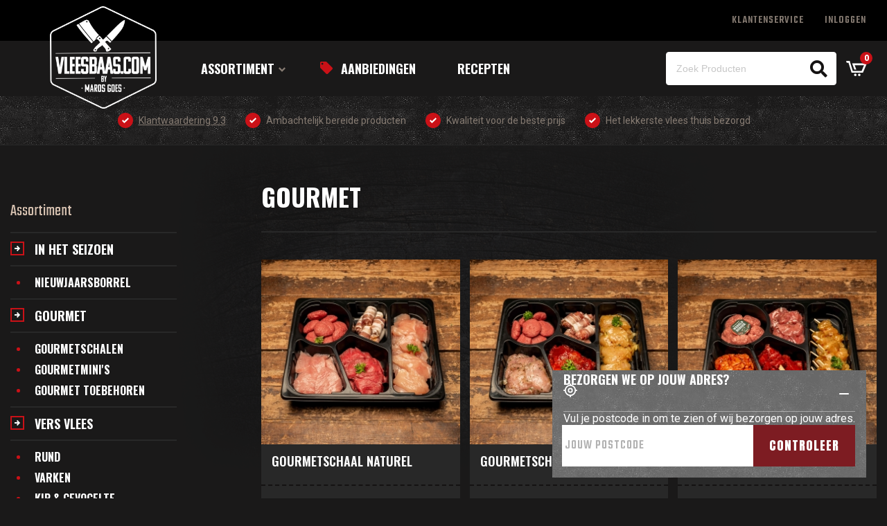

--- FILE ---
content_type: text/html; charset=UTF-8
request_url: https://vleesbaas.com/c/gourmet?order_by=price&sort=desc
body_size: 67276
content:
<!DOCTYPE html>

<html lang="nl">
<head>
    <meta charset="utf-8">
    <meta http-equiv="X-UA-Compatible" content="IE=edge">

    <title>            Gourmetvlees online bestellen | Vleesbaas.com
    </title>

    <meta content="width=device-width, initial-scale=1, maximum-scale=1, user-scalable=no" name="viewport">

    <link rel="apple-touch-icon" sizes="512x512" href="/build/app/shop/images/apple-touch-icon.1bd6144b.png">
    <link rel="icon" type="image/png" sizes="64x64" href="/build/app/shop/images/favicon.9024646a.png">

    <script id="mcjs">!function(c,h,i,m,p){m=c.createElement(h),p=c.getElementsByTagName(h)[0],m.async=1,m.src=i,p.parentNode.insertBefore(m,p)}(document,"script","https://chimpstatic.com/mcjs-connected/js/users/87382fe0ae0f6e4d0c00e8bb0/249afd2933297c02f1feefe8c.js");</script>

                <meta name="description" content="Vers gourmetvlees online bestellen? Bij Vleesbaas.com bestel je ambachtelijke kwaliteitsproducten voor een aantrekkelijke prijs!"/>
            

                <link href="https://fonts.googleapis.com/css2?family=Anton&family=Oswald:wght@600;700&family=Roboto:wght@400;900&family=Teko:wght@400;500&display=swap" rel="stylesheet">
        <link rel="stylesheet" href="/build/app/shop/app-shop-entry.7a008d74.css">
<link rel="stylesheet" href="/build/shop/mollie-shop-entry.e4413ef9.css">
<link rel="stylesheet" href="/build/bitbag/wishlist/shop/bitbag-wishlist-shop.05951e42.css">



    

    <script type="text/javascript">
    window.dataLayer = window.dataLayer || [];
            window.dataLayer.push({"env":"prod","route":"sylius_shop_product_index","channel":{"code":"WEB_MAROS","name":"Vleesbaas.com"},"locale":"nl_NL","currency":"EUR"});
    </script>

<!-- Google Tag Manager  -->
<script>(function(w,d,s,l,i){w[l]=w[l]||[];w[l].push({'gtm.start':
        new Date().getTime(),event:'gtm.js'});var f=d.getElementsByTagName(s)[0],
        j=d.createElement(s),dl=l!='dataLayer'?'&l='+l:'';j.async=true;j.src=
        'https://www.googletagmanager.com/gtm.js?id='+i+dl+'';f.parentNode.insertBefore(j,f);
    })(window,document,'script','dataLayer','GTM-T4CVCH4');</script>
<!-- End Google Tag Manager -->

<script type="text/javascript">
    var gtmEnhancedEcommerceCurrencyCode = 'EUR';
</script>


</head>

<body class=" ">
  <div class="postcode-check jsPostcodeCheck">
    <header class="postcode-check__header">
      <div class="postcode-check__title jsPostcodeCheckTitle">Bezorgen we op jouw adres?</div>
      <div class="postcode-check__text">Vul je postcode in om te zien of wij bezorgen op jouw adres.</div>
      <button class="postcode-check__minimize jsPostcodeCheckMinimize"></button>
    </header>

    <form class="postcode-check__form jsPostcodeCheckForm" method="get" id="is-eligible-postcode-form" data-api-url="/api/is-eligible-postcode">

      <input class="postcode-check__input jsPostcodeCheckInput" type="text" name="postcode" placeholder="Jouw postcode" maxlength="7">

      <button class="postcode-check__submit" type="submit">
        <span class="postcode-check__submitlabel jsPostcodeCheckSubmitLabel">Controleer</span>
        <span class="postcode-check__message--valid jsPostcodeCheckSubmitValid hidden">Wij bezorgen hier!</span>
        <span class="postcode-check__message--invalid jsPostcodeCheckSubmitInvalid hidden">
        <span>
          <span>Wij bezorgen hier niet!</span>
          <a href="/page/bezorging" target="_blank">meer info</a>
        </span>
      </span>
      </button>

      <span class="postcode-check__loading jsPostcodeCheckLoading hidden"></span>

    </form>
  </div>

<!-- Google Tag Manager (noscript) -->
<noscript><iframe src="https://www.googletagmanager.com/ns.html?id=GTM-T4CVCH4"
                  height="0" width="0" style="display:none;visibility:hidden"></iframe></noscript>
<!-- End Google Tag Manager (noscript) -->



<div class="app">
            <div class="app__topbar">
            <div class="ui container">
                <nav class="topbar">
                    







            <a href="/page/klantenservice" class="item">
            Klantenservice
        </a>
                <a href="/login" class="item">Inloggen</a>
    



                </nav>
            </div>
        </div>
    
            <header class="app__header">
            <div class="app__preheader">
    <div class="ui container">
        <div class="header-primary">

            <div class="column">
    <a href="/" class="logo">
        <img class="logo-desktop" src="/build/app/shop/images/logo-white.dbdf7c68.png" alt="Logo">
        <img class="logo-mobile" src="/build/app/shop/images/logo-white-mobile.684a31c6.png" alt="Logo">
    </a>
</div>
            <div class="app__menu">
    <div class="app__menu__container app__menu__main-group" >

        

    <div class="taxon-nav" >
                        
            <div class="taxon-nav__main-group" >
            <span class="taxon-nav__item">
                <span class="taxon-nav__item-title">Assortiment</span>
            </span>
            <div class="taxon-nav__sub-group">
                                    <div>
                        <a href="/c/vlees/in-het-seizoen">
                            <span class="taxon-nav__sub-group__title">In het seizoen</span>
                        </a>
                        <div class="taxon-nav__sub-group__children">
                                                            <a href="/c/vlees/nieuwjaarsborrel">
                                    <span>Nieuwjaarsborrel</span>
                                </a>
                                                    </div>
                    </div>
                                    <div>
                        <a href="/c/gourmet">
                            <span class="taxon-nav__sub-group__title">Gourmet</span>
                        </a>
                        <div class="taxon-nav__sub-group__children">
                                                            <a href="/c/gourmetschalen">
                                    <span>Gourmetschalen</span>
                                </a>
                                                            <a href="/c/gourmetmini-s">
                                    <span>Gourmetmini&#039;s</span>
                                </a>
                                                            <a href="/c/gourmet-toebehoren">
                                    <span>Gourmet toebehoren</span>
                                </a>
                                                    </div>
                    </div>
                                    <div>
                        <a href="/c/vers-vlees">
                            <span class="taxon-nav__sub-group__title">Vers vlees</span>
                        </a>
                        <div class="taxon-nav__sub-group__children">
                                                            <a href="/c/vlees/rund">
                                    <span>Rund</span>
                                </a>
                                                            <a href="/c/vlees/varken">
                                    <span>Varken</span>
                                </a>
                                                            <a href="/c/vlees/kip">
                                    <span>Kip &amp; gevogelte</span>
                                </a>
                                                    </div>
                    </div>
                                    <div>
                        <a href="/c/specials">
                            <span class="taxon-nav__sub-group__title">Kant-en-klaar</span>
                        </a>
                        <div class="taxon-nav__sub-group__children">
                                                            <a href="/c/feestbaas-pannen">
                                    <span>Feestbaas hapjespannen</span>
                                </a>
                                                            <a href="/c/specials/feestbaas-maaltijdpannen">
                                    <span>Feestbaas maaltijdpannen</span>
                                </a>
                                                            <a href="/c/hapjes">
                                    <span>Hapjes &amp; grillproducten</span>
                                </a>
                                                            <a href="/c/broodjes-maaltijden">
                                    <span>Broodjes &amp; maaltijden</span>
                                </a>
                                                            <a href="/c/voorgerechten">
                                    <span>Voorgerechten &amp; soepen</span>
                                </a>
                                                    </div>
                    </div>
                                    <div>
                        <a href="/c/vleeswaren-salades">
                            <span class="taxon-nav__sub-group__title">Vleeswaren &amp; salades</span>
                        </a>
                        <div class="taxon-nav__sub-group__children">
                                                            <a href="/c/vleeswaren">
                                    <span>Vleeswaren</span>
                                </a>
                                                            <a href="/c/salades">
                                    <span>Salades</span>
                                </a>
                                                    </div>
                    </div>
                                    <div>
                        <a href="/c/in-het-seizoen">
                            <span class="taxon-nav__sub-group__title">Barbecue</span>
                        </a>
                        <div class="taxon-nav__sub-group__children">
                                                            <a href="/c/barbecuevlees">
                                    <span>Barbecuevlees</span>
                                </a>
                                                            <a href="/c/overige-producten">
                                    <span>BBQ Toebehoren</span>
                                </a>
                                                            <a href="/c/rubs-sauzen">
                                    <span>BBQ Rubs &amp; Sauzen</span>
                                </a>
                                                    </div>
                    </div>
                            </div>
        </div>

                            
    

            </div>


        <span >
            <a href="/aanbiedingen" class="app__menu__nav-item offer">Aanbiedingen</a>
        </span>

                    <span >
                <a href="/recepten" class="app__menu__nav-item">Recepten</a>
            </span>
            </div>
    <div class="ui container topbar--mobile">
                    <a href="/page/klantenservice" class="item">
            Klantenservice
        </a>
                <a href="/login" class="item">Inloggen</a>
        </div>
</div>

            <div class="header-primary__btns">
    
<div
  class="header-primary__search elastic-container"  data-controller="live" data-live-name-value="nedbase_elastic_search_searchbar" data-live-url-value="/_components/nedbase_elastic_search_searchbar" id="live-2792233068-0" data-live-request-method-value="get" data-live-props-value="{&quot;query&quot;:null,&quot;maxResults&quot;:5,&quot;@attributes&quot;:{&quot;id&quot;:&quot;live-2792233068-0&quot;},&quot;@checksum&quot;:&quot;z+nNQa67Fn5eubJ6PR+ZckmCBuRREZp9tcCEocrCWbU=&quot;}">
  <form action="/search" method="get">
    <div class="ui action input search search-widget">
      <div class="ui input">
        <input name="name" type="text" data-model="debounce(300)|query" placeholder="Zoek Producten">
      </div>

      <div class="elastic-results__loading"></div>

      <button class="ui icon button button--search" type="submit">
        <i class="search icon"></i>
      </button>

      <span class="button--close jsElasticSearchClose">
        <i class="close icon"></i>
      </span>
    </div>
  </form>

  <div class="elastic-container__backdrop"></div>

  </div>

        
<a href="/cart/" id="sylius-cart-button" class="ui circular cart button">
    

<div class="cart-widget-btn">
    <span class="icon-btn icon-btn--cart">
        <span class="icon-btn__balloon">0</span>
    </span>
</div>



</a>


    <button class="icon-btn icon-btn--hamburger js-toggle-taxon-nav" title="Toon/verberg menu"></button>
</div>



        </div>
    </div>
</div>
                        <div class="app__usps">
                <div class="ui container">
                    <ul class="checkmark-list checkmark-list--centered checkmark-list--normalcaps">
            <li><a href="https://www.klantenvertellen.nl/reviews/1065999/vleesbaas" target="_blank">
                Klantwaardering 9.3
        </a></li>
        <li><span>Ambachtelijk bereide producten</span></li>
    <li><span>Kwaliteit voor de beste prijs</span></li>
    <li><span>Het lekkerste vlees thuis bezorgd</span></li>
</ul>
                </div>
            </div>
                    </header>
    
    <div class="app__content ui container">
                                                                                

            <form method="get" class="ui loadable form">

    <div class="product-index">
        <aside class="product-index__sidebar">
            




<span class="js-vertical-filter__toggle button basic">Meer vlees</span>
<div class="ui fluid vertical menu" >
    <div class="header item">Assortiment</div>
                    <a href="/c/vlees/in-het-seizoen" class="item" >In het seizoen</a>

            <div class="sub">
                                    <a href="/c/vlees/nieuwjaarsborrel" class="item" >Nieuwjaarsborrel</a>

    
                    </div>
    
                    <a href="/c/gourmet" class="item" >Gourmet</a>

            <div class="sub">
                                    <a href="/c/gourmetschalen" class="item" >Gourmetschalen</a>

    
                                    <a href="/c/gourmetmini-s" class="item" >Gourmetmini&#039;s</a>

    
                                    <a href="/c/gourmet-toebehoren" class="item" >Gourmet toebehoren</a>

    
                    </div>
    
                    <a href="/c/vers-vlees" class="item" >Vers vlees</a>

            <div class="sub">
                                    <a href="/c/vlees/rund" class="item" >Rund</a>

    
                                    <a href="/c/vlees/varken" class="item" >Varken</a>

    
                                    <a href="/c/vlees/kip" class="item" >Kip &amp; gevogelte</a>

    
                    </div>
    
                    <a href="/c/specials" class="item" >Kant-en-klaar</a>

            <div class="sub">
                                    <a href="/c/feestbaas-pannen" class="item" >Feestbaas hapjespannen</a>

    
                                    <a href="/c/specials/feestbaas-maaltijdpannen" class="item" >Feestbaas maaltijdpannen</a>

    
                                    <a href="/c/hapjes" class="item" >Hapjes &amp; grillproducten</a>

    
                                    <a href="/c/broodjes-maaltijden" class="item" >Broodjes &amp; maaltijden</a>

    
                                    <a href="/c/voorgerechten" class="item" >Voorgerechten &amp; soepen</a>

    
                    </div>
    
                    <a href="/c/vleeswaren-salades" class="item" >Vleeswaren &amp; salades</a>

            <div class="sub">
                                    <a href="/c/vleeswaren" class="item" >Vleeswaren</a>

    
                                    <a href="/c/salades" class="item" >Salades</a>

    
                    </div>
    
                    <a href="/c/in-het-seizoen" class="item" >Barbecue</a>

            <div class="sub">
                                    <a href="/c/barbecuevlees" class="item" >Barbecuevlees</a>

    
                                    <a href="/c/overige-producten" class="item" >BBQ Toebehoren</a>

    
                                    <a href="/c/rubs-sauzen" class="item" >BBQ Rubs &amp; Sauzen</a>

    
                    </div>
    
    </div>





            <div id="filters-vertical" class="ui fluid vertical menu product-index__filters">
                                        <div  class=" field required"><div id="attributes" class="js-filter-group"></div></div>
<button type="submit" class="ui button">
    bitbag_sylius_elasticsearch_plugin.ui.filter
</button>
            </div>
        </aside>

        <div class="product-index__content">
            <div class="product-index__header texteditor">
                <h1>Gourmet</h1>
                            </div>

                            <div class="product-index__grid" id="products">
                    


                                                                        <div class="product-index__grid-item">
                                



    
    <div class="product-teaser" id="product-variant-975">

        <a href="/p/gourmetschaal-naturel" class="product-teaser__image">
                <img src="https://vleesbaas.com/media/cache/sylius_shop_product_thumbnail/9f/ca/17264898604ae3be977a71344e0b.jpg"  alt="Gourmetschaal naturel" />
            
            <span class="product-teaser__notice product-teaser__is-being-added">
            Toevoegen aan winkelwagen...
            </span>
            <span class="product-teaser__notice product-teaser__added">
            Toegevoegd aan winkelwagen
            </span>
        </a>

        <div class="product-teaser__text">
            <a href="/p/gourmetschaal-naturel" class="product-teaser__title">Gourmetschaal naturel</a>
        </div>

        <div class="product-teaser__price-row">

            <span id="product-price" >
                
    
    
    
    <span class="pricetag pricetag--">
        <span class="pricetag__price" id="">&euro; 6.50 p.p.</span>
            </span>
            </span>

            
            
        </div>

        
    </div>




                            </div>
                                                                                                                            <div class="product-index__grid-item">
                                



    
    <div class="product-teaser" id="product-variant-977">

        <a href="/p/gourmetschaal-gemarineerd" class="product-teaser__image">
                <img src="https://vleesbaas.com/media/cache/sylius_shop_product_thumbnail/76/cc/0d534215a68e4c76d5b50478cdb1.jpg"  alt="Gourmetschaal gemarineerd" />
            
            <span class="product-teaser__notice product-teaser__is-being-added">
            Toevoegen aan winkelwagen...
            </span>
            <span class="product-teaser__notice product-teaser__added">
            Toegevoegd aan winkelwagen
            </span>
        </a>

        <div class="product-teaser__text">
            <a href="/p/gourmetschaal-gemarineerd" class="product-teaser__title">Gourmetschaal gemarineerd</a>
        </div>

        <div class="product-teaser__price-row">

            <span id="product-price" >
                
    
    
    
    <span class="pricetag pricetag--">
        <span class="pricetag__price" id="">&euro; 6.95 p.p.</span>
            </span>
            </span>

            
            
        </div>

        
    </div>




                            </div>
                                                            

                                                                                                                            <div class="product-index__grid-item">
                                



    
    <div class="product-teaser" id="product-variant-979">

        <a href="/p/gourmetschaal-luxe" class="product-teaser__image">
                <img src="https://vleesbaas.com/media/cache/sylius_shop_product_thumbnail/e3/bc/5ffe49e58b8d0b5c9152d2bb8158.jpg"  alt="Gourmetschaal luxe" />
            
            <span class="product-teaser__notice product-teaser__is-being-added">
            Toevoegen aan winkelwagen...
            </span>
            <span class="product-teaser__notice product-teaser__added">
            Toegevoegd aan winkelwagen
            </span>
        </a>

        <div class="product-teaser__text">
            <a href="/p/gourmetschaal-luxe" class="product-teaser__title">Gourmetschaal luxe</a>
        </div>

        <div class="product-teaser__price-row">

            <span id="product-price" >
                
    
    
    
    <span class="pricetag pricetag--">
        <span class="pricetag__price" id="">&euro; 9.75 p.p.</span>
            </span>
            </span>

            
            
        </div>

        
    </div>




                            </div>
                                                                                                                            <div class="product-index__grid-item">
                                



    
    <div class="product-teaser" id="product-variant-973">

        <a href="/p/gourmetschaal-megamix" class="product-teaser__image">
                <img src="https://vleesbaas.com/media/cache/sylius_shop_product_thumbnail/9c/72/a02e34ce6c45cc0b7a0f7fedc9a0.jpg"  alt="Gourmetschaal megamix" />
            
            <span class="product-teaser__notice product-teaser__is-being-added">
            Toevoegen aan winkelwagen...
            </span>
            <span class="product-teaser__notice product-teaser__added">
            Toegevoegd aan winkelwagen
            </span>
        </a>

        <div class="product-teaser__text">
            <a href="/p/gourmetschaal-megamix" class="product-teaser__title">Gourmetschaal megamix</a>
        </div>

        <div class="product-teaser__price-row">

            <span id="product-price" >
                
    
    
    
    <span class="pricetag pricetag--">
        <span class="pricetag__price" id="">&euro; 6.95 p.p.</span>
            </span>
            </span>

            
            
        </div>

        
    </div>




                            </div>
                                                                                                                            <div class="product-index__grid-item">
                                



    
    <div class="product-teaser" id="product-variant-532">

        <a href="/p/mini-s-wereldburgertje" class="product-teaser__image">
                <img src="https://vleesbaas.com/media/cache/sylius_shop_product_thumbnail/9a/02/71799d3d7cd586cc4a2df05220bf.jpg"  alt="Gourmetmini Wereldburgertjes" />
            
            <span class="product-teaser__notice product-teaser__is-being-added">
            Toevoegen aan winkelwagen...
            </span>
            <span class="product-teaser__notice product-teaser__added">
            Toegevoegd aan winkelwagen
            </span>
        </a>

        <div class="product-teaser__text">
            <a href="/p/mini-s-wereldburgertje" class="product-teaser__title">Gourmetmini Wereldburgertjes</a>
        </div>

        <div class="product-teaser__price-row">

            <span id="product-price" >
                
    
    
    
    <span class="pricetag pricetag--">
        <span class="pricetag__price" id="">&euro; 4.75 </span>
            </span>
            </span>

            
                            <span class="product-direct-to-cart-button"
                      data-product-variant="532"
                      data-add-to-cart-url="/ajax/cart/add-variant/532" >Voeg toe</span>
            
        </div>

        
    </div>




                            </div>
                                                                                                                            <div class="product-index__grid-item">
                                



    
    <div class="product-teaser" id="product-variant-533">

        <a href="/p/mini-s-varkenshaas-medaillons" class="product-teaser__image">
                <img src="https://vleesbaas.com/media/cache/sylius_shop_product_thumbnail/ca/5d/a069906520b51776249d3d9aa70c.jpg"  alt="Gourmetmini varkenshaas medaillons" />
            
            <span class="product-teaser__notice product-teaser__is-being-added">
            Toevoegen aan winkelwagen...
            </span>
            <span class="product-teaser__notice product-teaser__added">
            Toegevoegd aan winkelwagen
            </span>
        </a>

        <div class="product-teaser__text">
            <a href="/p/mini-s-varkenshaas-medaillons" class="product-teaser__title">Gourmetmini varkenshaas medaillons</a>
        </div>

        <div class="product-teaser__price-row">

            <span id="product-price" >
                
    
    
    
    <span class="pricetag pricetag--">
        <span class="pricetag__price" id="">&euro; 4.75 </span>
            </span>
            </span>

            
                            <span class="product-direct-to-cart-button"
                      data-product-variant="533"
                      data-add-to-cart-url="/ajax/cart/add-variant/533" >Voeg toe</span>
            
        </div>

        
    </div>




                            </div>
                                                                                                                            <div class="product-index__grid-item">
                                



    
    <div class="product-teaser" id="product-variant-534">

        <a href="/p/mini-s-garnalen" class="product-teaser__image">
                <img src="https://vleesbaas.com/media/cache/sylius_shop_product_thumbnail/d6/6f/f5ef1485c2cc9e7f31e18e3c2121.jpg"  alt="Gourmetmini garnalen" />
            
            <span class="product-teaser__notice product-teaser__is-being-added">
            Toevoegen aan winkelwagen...
            </span>
            <span class="product-teaser__notice product-teaser__added">
            Toegevoegd aan winkelwagen
            </span>
        </a>

        <div class="product-teaser__text">
            <a href="/p/mini-s-garnalen" class="product-teaser__title">Gourmetmini garnalen</a>
        </div>

        <div class="product-teaser__price-row">

            <span id="product-price" >
                
    
    
    
    <span class="pricetag pricetag--">
        <span class="pricetag__price" id="">&euro; 3.95 </span>
            </span>
            </span>

            
                            <span class="product-direct-to-cart-button"
                      data-product-variant="534"
                      data-add-to-cart-url="/ajax/cart/add-variant/534" >Voeg toe</span>
            
        </div>

        
    </div>




                            </div>
                                                                                                                            <div class="product-index__grid-item">
                                



    
    <div class="product-teaser" id="product-variant-535">

        <a href="/p/mini-s-mosselen" class="product-teaser__image">
                <img src="https://vleesbaas.com/media/cache/sylius_shop_product_thumbnail/26/c9/bd8fa2a5791748c4dc904c7f7131.jpg"  alt="Gourmetmini mosselen" />
            
            <span class="product-teaser__notice product-teaser__is-being-added">
            Toevoegen aan winkelwagen...
            </span>
            <span class="product-teaser__notice product-teaser__added">
            Toegevoegd aan winkelwagen
            </span>
        </a>

        <div class="product-teaser__text">
            <a href="/p/mini-s-mosselen" class="product-teaser__title">Gourmetmini mosselen</a>
        </div>

        <div class="product-teaser__price-row">

            <span id="product-price" >
                
    
    
    
    <span class="pricetag pricetag--">
        <span class="pricetag__price" id="">&euro; 3.95 </span>
            </span>
            </span>

            
                            <span class="product-direct-to-cart-button"
                      data-product-variant="535"
                      data-add-to-cart-url="/ajax/cart/add-variant/535" >Voeg toe</span>
            
        </div>

        
    </div>




                            </div>
                                                                                                                            <div class="product-index__grid-item">
                                



    
    <div class="product-teaser" id="product-variant-536">

        <a href="/p/mini-s-zalm" class="product-teaser__image">
                <img src="https://vleesbaas.com/media/cache/sylius_shop_product_thumbnail/b0/f1/a3d3292cdf428cb7b0eaea393f83.jpg"  alt="Gourmetmini zalm" />
            
            <span class="product-teaser__notice product-teaser__is-being-added">
            Toevoegen aan winkelwagen...
            </span>
            <span class="product-teaser__notice product-teaser__added">
            Toegevoegd aan winkelwagen
            </span>
        </a>

        <div class="product-teaser__text">
            <a href="/p/mini-s-zalm" class="product-teaser__title">Gourmetmini zalm</a>
        </div>

        <div class="product-teaser__price-row">

            <span id="product-price" >
                
    
    
    
    <span class="pricetag pricetag--">
        <span class="pricetag__price" id="">&euro; 5.50 </span>
            </span>
            </span>

            
                            <span class="product-direct-to-cart-button"
                      data-product-variant="536"
                      data-add-to-cart-url="/ajax/cart/add-variant/536" >Voeg toe</span>
            
        </div>

        
    </div>




                            </div>
                                                                                                                            <div class="product-index__grid-item">
                                



    
    <div class="product-teaser" id="product-variant-531">

        <a href="/p/mini-s-kogelbiefstukspiesje" class="product-teaser__image">
                <img src="https://vleesbaas.com/media/cache/sylius_shop_product_thumbnail/d8/9c/6f3ee4c1180602028ba036cab217.jpg"  alt="Gourmetmini kogelbiefstukspiesje" />
            
            <span class="product-teaser__notice product-teaser__is-being-added">
            Toevoegen aan winkelwagen...
            </span>
            <span class="product-teaser__notice product-teaser__added">
            Toegevoegd aan winkelwagen
            </span>
        </a>

        <div class="product-teaser__text">
            <a href="/p/mini-s-kogelbiefstukspiesje" class="product-teaser__title">Gourmetmini kogelbiefstukspiesje</a>
        </div>

        <div class="product-teaser__price-row">

            <span id="product-price" >
                
    
    
    
    <span class="pricetag pricetag--">
        <span class="pricetag__price" id="">&euro; 5.75 </span>
            </span>
            </span>

            
                            <span class="product-direct-to-cart-button"
                      data-product-variant="531"
                      data-add-to-cart-url="/ajax/cart/add-variant/531" >Voeg toe</span>
            
        </div>

        
    </div>




                            </div>
                                                                                                                            <div class="product-index__grid-item">
                                



    
    <div class="product-teaser" id="product-variant-946">

        <a href="/p/gourmetmini-slavinkjes" class="product-teaser__image">
                <img src="https://vleesbaas.com/media/cache/sylius_shop_product_thumbnail/d8/77/31c43c236d5963cf53e7178d792a.jpg"  alt="Gourmetmini slavinkjes" />
            
            <span class="product-teaser__notice product-teaser__is-being-added">
            Toevoegen aan winkelwagen...
            </span>
            <span class="product-teaser__notice product-teaser__added">
            Toegevoegd aan winkelwagen
            </span>
        </a>

        <div class="product-teaser__text">
            <a href="/p/gourmetmini-slavinkjes" class="product-teaser__title">Gourmetmini slavinkjes</a>
        </div>

        <div class="product-teaser__price-row">

            <span id="product-price" >
                
    
    
    
    <span class="pricetag pricetag--">
        <span class="pricetag__price" id="">&euro; 4.00 </span>
            </span>
            </span>

            
                            <span class="product-direct-to-cart-button"
                      data-product-variant="946"
                      data-add-to-cart-url="/ajax/cart/add-variant/946" >Voeg toe</span>
            
        </div>

        
    </div>




                            </div>
                                                                                                                            <div class="product-index__grid-item">
                                



    
    <div class="product-teaser" id="product-variant-947">

        <a href="/p/gourmetmini-indische-kipreepjes" class="product-teaser__image">
                <img src="https://vleesbaas.com/media/cache/sylius_shop_product_thumbnail/7c/64/9832ebcbeeb5f3b80df5ba845592.jpg"  alt="Gourmetmini Indische kipreepjes" />
            
            <span class="product-teaser__notice product-teaser__is-being-added">
            Toevoegen aan winkelwagen...
            </span>
            <span class="product-teaser__notice product-teaser__added">
            Toegevoegd aan winkelwagen
            </span>
        </a>

        <div class="product-teaser__text">
            <a href="/p/gourmetmini-indische-kipreepjes" class="product-teaser__title">Gourmetmini Indische kipreepjes</a>
        </div>

        <div class="product-teaser__price-row">

            <span id="product-price" >
                
    
    
    
    <span class="pricetag pricetag--">
        <span class="pricetag__price" id="">&euro; 4.00 </span>
            </span>
            </span>

            
                            <span class="product-direct-to-cart-button"
                      data-product-variant="947"
                      data-add-to-cart-url="/ajax/cart/add-variant/947" >Voeg toe</span>
            
        </div>

        
    </div>




                            </div>
                                                                                                                            <div class="product-index__grid-item">
                                



    
    <div class="product-teaser" id="product-variant-948">

        <a href="/p/gourmetmini-hotwings" class="product-teaser__image">
                <img src="https://vleesbaas.com/media/cache/sylius_shop_product_thumbnail/e0/8a/296c67157b926d071690c7040fcd.jpg"  alt="Gourmetmini hotwings" />
            
            <span class="product-teaser__notice product-teaser__is-being-added">
            Toevoegen aan winkelwagen...
            </span>
            <span class="product-teaser__notice product-teaser__added">
            Toegevoegd aan winkelwagen
            </span>
        </a>

        <div class="product-teaser__text">
            <a href="/p/gourmetmini-hotwings" class="product-teaser__title">Gourmetmini hotwings</a>
        </div>

        <div class="product-teaser__price-row">

            <span id="product-price" >
                
    
    
    
    <span class="pricetag pricetag--">
        <span class="pricetag__price" id="">&euro; 3.50 </span>
            </span>
            </span>

            
                            <span class="product-direct-to-cart-button"
                      data-product-variant="948"
                      data-add-to-cart-url="/ajax/cart/add-variant/948" >Voeg toe</span>
            
        </div>

        
    </div>




                            </div>
                                                                                                                            <div class="product-index__grid-item">
                                



    
    <div class="product-teaser" id="product-variant-949">

        <a href="/p/gourmetmini-varkensfiletlapjes" class="product-teaser__image">
                <img src="https://vleesbaas.com/media/cache/sylius_shop_product_thumbnail/fd/0b/7804a369eb5f63c4de1811891d1b.jpg"  alt="Gourmetmini varkensfiletlapjes" />
            
            <span class="product-teaser__notice product-teaser__is-being-added">
            Toevoegen aan winkelwagen...
            </span>
            <span class="product-teaser__notice product-teaser__added">
            Toegevoegd aan winkelwagen
            </span>
        </a>

        <div class="product-teaser__text">
            <a href="/p/gourmetmini-varkensfiletlapjes" class="product-teaser__title">Gourmetmini varkensfiletlapjes</a>
        </div>

        <div class="product-teaser__price-row">

            <span id="product-price" >
                
    
    
    
    <span class="pricetag pricetag--">
        <span class="pricetag__price" id="">&euro; 4.50 </span>
            </span>
            </span>

            
                            <span class="product-direct-to-cart-button"
                      data-product-variant="949"
                      data-add-to-cart-url="/ajax/cart/add-variant/949" >Voeg toe</span>
            
        </div>

        
    </div>




                            </div>
                                                                                                                            <div class="product-index__grid-item">
                                



    
    <div class="product-teaser" id="product-variant-950">

        <a href="/p/gourmetmini-speklapjes" class="product-teaser__image">
                <img src="https://vleesbaas.com/media/cache/sylius_shop_product_thumbnail/bb/e2/83e73e4006774d8520465d9836f8.jpg"  alt="Gourmetmini speklapjes" />
            
            <span class="product-teaser__notice product-teaser__is-being-added">
            Toevoegen aan winkelwagen...
            </span>
            <span class="product-teaser__notice product-teaser__added">
            Toegevoegd aan winkelwagen
            </span>
        </a>

        <div class="product-teaser__text">
            <a href="/p/gourmetmini-speklapjes" class="product-teaser__title">Gourmetmini speklapjes</a>
        </div>

        <div class="product-teaser__price-row">

            <span id="product-price" >
                
    
    
    
    <span class="pricetag pricetag--">
        <span class="pricetag__price" id="">&euro; 4.00 </span>
            </span>
            </span>

            
                            <span class="product-direct-to-cart-button"
                      data-product-variant="950"
                      data-add-to-cart-url="/ajax/cart/add-variant/950" >Voeg toe</span>
            
        </div>

        
    </div>




                            </div>
                                                                                                                            <div class="product-index__grid-item">
                                



    
    <div class="product-teaser" id="product-variant-952">

        <a href="/p/gourmetmini-kipworstjes" class="product-teaser__image">
                <img src="https://vleesbaas.com/media/cache/sylius_shop_product_thumbnail/99/af/8bdbda1b788cc9e8be302e21806a.jpg"  alt="Gourmetmini kipworstjes" />
            
            <span class="product-teaser__notice product-teaser__is-being-added">
            Toevoegen aan winkelwagen...
            </span>
            <span class="product-teaser__notice product-teaser__added">
            Toegevoegd aan winkelwagen
            </span>
        </a>

        <div class="product-teaser__text">
            <a href="/p/gourmetmini-kipworstjes" class="product-teaser__title">Gourmetmini kipworstjes</a>
        </div>

        <div class="product-teaser__price-row">

            <span id="product-price" >
                
    
    
    
    <span class="pricetag pricetag--">
        <span class="pricetag__price" id="">&euro; 3.50 </span>
            </span>
            </span>

            
                            <span class="product-direct-to-cart-button"
                      data-product-variant="952"
                      data-add-to-cart-url="/ajax/cart/add-variant/952" >Voeg toe</span>
            
        </div>

        
    </div>




                            </div>
                                                                                                                            <div class="product-index__grid-item">
                                



    
    <div class="product-teaser" id="product-variant-953">

        <a href="/p/gourmetmini-kipfiletlapjes" class="product-teaser__image">
                <img src="https://vleesbaas.com/media/cache/sylius_shop_product_thumbnail/1b/7b/4b8f7ddeba0d3ef2022d184d2e17.jpg"  alt="Gourmetmini kipfiletlapjes" />
            
            <span class="product-teaser__notice product-teaser__is-being-added">
            Toevoegen aan winkelwagen...
            </span>
            <span class="product-teaser__notice product-teaser__added">
            Toegevoegd aan winkelwagen
            </span>
        </a>

        <div class="product-teaser__text">
            <a href="/p/gourmetmini-kipfiletlapjes" class="product-teaser__title">Gourmetmini kipfiletlapjes</a>
        </div>

        <div class="product-teaser__price-row">

            <span id="product-price" >
                
    
    
    
    <span class="pricetag pricetag--">
        <span class="pricetag__price" id="">&euro; 4.00 </span>
            </span>
            </span>

            
                            <span class="product-direct-to-cart-button"
                      data-product-variant="953"
                      data-add-to-cart-url="/ajax/cart/add-variant/953" >Voeg toe</span>
            
        </div>

        
    </div>




                            </div>
                                                                                                                            <div class="product-index__grid-item">
                                



    
    <div class="product-teaser" id="product-variant-954">

        <a href="/p/gourmetmini-shoarmareepjes" class="product-teaser__image">
                <img src="https://vleesbaas.com/media/cache/sylius_shop_product_thumbnail/d7/91/e9a579fe84b30b9d8b9581be4afb.jpg"  alt="Gourmetmini shoarmareepjes" />
            
            <span class="product-teaser__notice product-teaser__is-being-added">
            Toevoegen aan winkelwagen...
            </span>
            <span class="product-teaser__notice product-teaser__added">
            Toegevoegd aan winkelwagen
            </span>
        </a>

        <div class="product-teaser__text">
            <a href="/p/gourmetmini-shoarmareepjes" class="product-teaser__title">Gourmetmini shoarmareepjes</a>
        </div>

        <div class="product-teaser__price-row">

            <span id="product-price" >
                
    
    
    
    <span class="pricetag pricetag--">
        <span class="pricetag__price" id="">&euro; 4.00 </span>
            </span>
            </span>

            
                            <span class="product-direct-to-cart-button"
                      data-product-variant="954"
                      data-add-to-cart-url="/ajax/cart/add-variant/954" >Voeg toe</span>
            
        </div>

        
    </div>




                            </div>
                                                                                                                            <div class="product-index__grid-item">
                                



    
    <div class="product-teaser" id="product-variant-955">

        <a href="/p/gourmetmini-beefburgertjes" class="product-teaser__image">
                <img src="https://vleesbaas.com/media/cache/sylius_shop_product_thumbnail/bc/4f/d9ff520e32f5d30b91e5b7e05497.jpg"  alt="Gourmetmini beefburgertjes" />
            
            <span class="product-teaser__notice product-teaser__is-being-added">
            Toevoegen aan winkelwagen...
            </span>
            <span class="product-teaser__notice product-teaser__added">
            Toegevoegd aan winkelwagen
            </span>
        </a>

        <div class="product-teaser__text">
            <a href="/p/gourmetmini-beefburgertjes" class="product-teaser__title">Gourmetmini beefburgertjes</a>
        </div>

        <div class="product-teaser__price-row">

            <span id="product-price" >
                
    
    
    
    <span class="pricetag pricetag--">
        <span class="pricetag__price" id="">&euro; 4.00 </span>
            </span>
            </span>

            
                            <span class="product-direct-to-cart-button"
                      data-product-variant="955"
                      data-add-to-cart-url="/ajax/cart/add-variant/955" >Voeg toe</span>
            
        </div>

        
    </div>




                            </div>
                                                                                                                            <div class="product-index__grid-item">
                                



    
    <div class="product-teaser" id="product-variant-956">

        <a href="/p/gourmetmini-kipreepjes-piri-piri" class="product-teaser__image">
                <img src="https://vleesbaas.com/media/cache/sylius_shop_product_thumbnail/60/5f/d331753176bc4f8431a002f3dd7a.jpg"  alt="Gourmetmini kipreepjes piri-piri" />
            
            <span class="product-teaser__notice product-teaser__is-being-added">
            Toevoegen aan winkelwagen...
            </span>
            <span class="product-teaser__notice product-teaser__added">
            Toegevoegd aan winkelwagen
            </span>
        </a>

        <div class="product-teaser__text">
            <a href="/p/gourmetmini-kipreepjes-piri-piri" class="product-teaser__title">Gourmetmini kipreepjes piri-piri</a>
        </div>

        <div class="product-teaser__price-row">

            <span id="product-price" >
                
    
    
    
    <span class="pricetag pricetag--">
        <span class="pricetag__price" id="">&euro; 4.00 </span>
            </span>
            </span>

            
                            <span class="product-direct-to-cart-button"
                      data-product-variant="956"
                      data-add-to-cart-url="/ajax/cart/add-variant/956" >Voeg toe</span>
            
        </div>

        
    </div>




                            </div>
                                                                                                                            <div class="product-index__grid-item">
                                



    
    <div class="product-teaser" id="product-variant-957">

        <a href="/p/gourmetmini-shoarmaschijfjes" class="product-teaser__image">
                <img src="https://vleesbaas.com/media/cache/sylius_shop_product_thumbnail/4d/f8/8e0368930e09fabdf4b1c3fa332c.jpg"  alt="Gourmetmini shoarmaschijfjes" />
            
            <span class="product-teaser__notice product-teaser__is-being-added">
            Toevoegen aan winkelwagen...
            </span>
            <span class="product-teaser__notice product-teaser__added">
            Toegevoegd aan winkelwagen
            </span>
        </a>

        <div class="product-teaser__text">
            <a href="/p/gourmetmini-shoarmaschijfjes" class="product-teaser__title">Gourmetmini shoarmaschijfjes</a>
        </div>

        <div class="product-teaser__price-row">

            <span id="product-price" >
                
    
    
    
    <span class="pricetag pricetag--">
        <span class="pricetag__price" id="">&euro; 4.00 </span>
            </span>
            </span>

            
                            <span class="product-direct-to-cart-button"
                      data-product-variant="957"
                      data-add-to-cart-url="/ajax/cart/add-variant/957" >Voeg toe</span>
            
        </div>

        
    </div>




                            </div>
                                                                                                                            <div class="product-index__grid-item">
                                



    
    <div class="product-teaser" id="product-variant-958">

        <a href="/p/gourmetmini-varkenshaasspiesjes" class="product-teaser__image">
                <img src="https://vleesbaas.com/media/cache/sylius_shop_product_thumbnail/1d/86/3f5873708f441592146b90f438e9.jpg"  alt="Gourmetmini varkenshaasspiesjes" />
            
            <span class="product-teaser__notice product-teaser__is-being-added">
            Toevoegen aan winkelwagen...
            </span>
            <span class="product-teaser__notice product-teaser__added">
            Toegevoegd aan winkelwagen
            </span>
        </a>

        <div class="product-teaser__text">
            <a href="/p/gourmetmini-varkenshaasspiesjes" class="product-teaser__title">Gourmetmini varkenshaasspiesjes</a>
        </div>

        <div class="product-teaser__price-row">

            <span id="product-price" >
                
    
    
    
    <span class="pricetag pricetag--">
        <span class="pricetag__price" id="">&euro; 4.50 </span>
            </span>
            </span>

            
                            <span class="product-direct-to-cart-button"
                      data-product-variant="958"
                      data-add-to-cart-url="/ajax/cart/add-variant/958" >Voeg toe</span>
            
        </div>

        
    </div>




                            </div>
                                                                                                                            <div class="product-index__grid-item">
                                



    
    <div class="product-teaser" id="product-variant-959">

        <a href="/p/gourmetmini-kip-kalkoenhaasspiesjes" class="product-teaser__image">
                <img src="https://vleesbaas.com/media/cache/sylius_shop_product_thumbnail/55/36/7b8c763f110ff06e6f6a76511111.jpg"  alt="Gourmetmini kip-kalkoenhaasspiesjes" />
            
            <span class="product-teaser__notice product-teaser__is-being-added">
            Toevoegen aan winkelwagen...
            </span>
            <span class="product-teaser__notice product-teaser__added">
            Toegevoegd aan winkelwagen
            </span>
        </a>

        <div class="product-teaser__text">
            <a href="/p/gourmetmini-kip-kalkoenhaasspiesjes" class="product-teaser__title">Gourmetmini kip-kalkoenhaasspiesjes</a>
        </div>

        <div class="product-teaser__price-row">

            <span id="product-price" >
                
    
    
    
    <span class="pricetag pricetag--">
        <span class="pricetag__price" id="">&euro; 4.50 </span>
            </span>
            </span>

            
                            <span class="product-direct-to-cart-button"
                      data-product-variant="959"
                      data-add-to-cart-url="/ajax/cart/add-variant/959" >Voeg toe</span>
            
        </div>

        
    </div>




                            </div>
                                                                                                                            <div class="product-index__grid-item">
                                



    
    <div class="product-teaser" id="product-variant-962">

        <a href="/p/gourmetmini-lamskoteletjes" class="product-teaser__image">
                <img src="https://vleesbaas.com/media/cache/sylius_shop_product_thumbnail/7d/cb/11972bdef6425ca9061fdf0aff31.jpg"  alt="Gourmetmini lamskoteletjes" />
            
            <span class="product-teaser__notice product-teaser__is-being-added">
            Toevoegen aan winkelwagen...
            </span>
            <span class="product-teaser__notice product-teaser__added">
            Toegevoegd aan winkelwagen
            </span>
        </a>

        <div class="product-teaser__text">
            <a href="/p/gourmetmini-lamskoteletjes" class="product-teaser__title">Gourmetmini lamskoteletjes</a>
        </div>

        <div class="product-teaser__price-row">

            <span id="product-price" >
                
    
    
    
    <span class="pricetag pricetag--">
        <span class="pricetag__price" id="">&euro; 4.50 </span>
            </span>
            </span>

            
                            <span class="product-direct-to-cart-button"
                      data-product-variant="962"
                      data-add-to-cart-url="/ajax/cart/add-variant/962" >Voeg toe</span>
            
        </div>

        
    </div>




                            </div>
                                                                        
                    

                </div>

            
                                        <div class="pager"><div class="pager__btn pager__btn pager__btn--to-first pager__btn--disabled disabled"></div><div class="pager__btn pager__btn--active">1</div><a class="pager__btn " href="/c/gourmet?order_by=price&sort=desc&page=2">2</a><a class="pager__btn pager__btn pager__btn--to-last" href="/c/gourmet?order_by=price&sort=desc&page=2" rel="next"></a></div>
    
        </div>
    </div>
    </form>
        

    </div>

    <div class="app__after-content">
                    </div>

        <div class="app__seo">
    <div class="ui container">
        <div class="small-seo texteditor">
            <p class="h2">Gourmet</p>
            <div class="small-seo__text addReadMore showlesscontent">
                <p><span style="font-size:11pt"><span style="font-family:Calibri,sans-serif">Het lekkerste gourmetvlees bestel je op Vleesbaas.com. We hebben een compleet assortiment kleine vleesspecialiteiten speciaal voor een heerlijke gourmet. Of je nou op zoek bent naar een complete gourmetschotel, zachte kogelbiefstukspiesjes, heerlijk gekruide garnalen of mini Black Angus burgertjes: het kan allemaal. Bij Vleesbaas.com ben je verzekerd van ambachtelijke kwaliteitsproducten voor een aantrekkelijke prijs.</span></span></p>
            </div>
        </div>
    </div>
</div>

            <footer class="app__footer">

    <div class="footer__newsletter">
        <div class="ui container-half">
            <div class="newsletter">
    <p class="newsletter__title">Tips en leuke acties in je mailbox?</p>
    <form name="subscription" method="post" action="/newsletter-subscribe" class="newsletter__form ui form">
                            <div  class=" field required"><input type="email" id="subscription_email" name="subscription[email]" required="required" placeholder="Jouw e-mailadres" /></div>
    <div><button type="submit" id="subscription_submit" name="subscription[submit]" class="ui button dark">Ok</button></div>
    <input type="hidden" id="subscription__token" name="subscription[_token]" value="3792b2b7dc5febfe8.MGG_DkO8_b-374N4_7ac5dUsg15JL4OPSpiwlJ_mV4M.Qwz0XW7ruOuPnLUWqMXahrRt6hMxFsC9HPrC296VP8V9O4pcGu_I04Gh5A" /></form>
</div>



        </div>
    </div>

    <div class="footer__service">
        <div class="ui container-half container-half--right">
            <div class="servicebar">

  <div class="servicebar__image">
    <img src="/build/app/shop/images/dude.96d699f4.jpg" alt="Slager">
  </div>

  <div class="servicebar__text">
          <p class="servicebar__title">Wij helpen je graag!</p>
    
    <a href="tel:0113220948"
       class="servicebar__call">Bel 0113 - 22 09 48</a>

    <p class="servicebar__hours">dinsdag t/m vrijdag 08.30u - 18.00u<br>donderdag koopavond tot 20.00u
      <br>zaterdag 08.00u - 16.00u</p>

      </div>
</div>
        </div>
    </div>

    <div class="footer__links">
        <div class="ui container">

            <div class="footer__logo">
                <a href="/" class="logo">
                    <img src="/build/app/shop/images/logo-white.dbdf7c68.png" alt="Logo">
                </a>
                <span class="footer__logo-label">Onderdeel van:</span>
                <a href="/" class="logo">
                    <img src="/build/app/shop/images/logo-maros.27288629.svg" alt="Logo Maros">
                </a>

            </div>

            <div class="links-block__wrapper">

                <div class="links-block">
                    <p class="links-block__title">Producten</p>
                    <div class="links-block__links">
                        <a href="/c/vlees" class="links-block__link">Vlees</a>
                        <a href="/c/barbecuevlees" class="links-block__link">Barbecue</a>
                        <a href="/c/vleeswaren" class="links-block__link">Vleeswaren</a>
                        <a href="/c/specials" class="links-block__link">Specials</a>
                    </div>
                </div>

                <div class="links-block">
                    <p class="links-block__title">Vleesbaas</p>
                    <div class="links-block__links">
                        <a href="/content/over-vleesbaas" class="links-block__link">Over ons</a>
                        <a href="https://www.klantenvertellen.nl/reviews/1039098/zeelandbarbecue.nl" target="_blank" class="links-block__link">Klantbeoordelingen</a>
                        <a href="/content/klantenservice" class="links-block__link">Contactgegevens</a>
                        <a href="https://www.marosgoes.nl/ons-verhaal/" target="_blank" class="links-block__link">Slagerij</a>
                    </div>
                </div>

                <div class="links-block">
                    <p class="links-block__title">Service</p>
                    <div class="links-block__links">
                        <a href="/content/klantenservice" class="links-block__link">Klantenservice</a>
                        <a href="/content/bezorging" class="links-block__link">Afhalen/bezorgen</a>
                        <a href="/content/transport-en-verpakkingen" class="links-block__link">Transport &amp; Verpakkingen</a>
                        <a href="/page/faq" class="links-block__link">Veelgestelde vragen</a>
                    </div>
                </div>

            </div>

        </div>
    </div>

    <div class="footer__creditbar">
        <div class="ui container">
            <nav class="creditbar">
                <a class="creditbar__item" href="/">&copy; marosgoes.nl</a>
                                    <a href="/page/privacy" class="creditbar__item">
                        Privacy- en cookieverlaring
                    </a>
                                    <a href="/page/algemene-voorwaarden" class="creditbar__item">
                        Algemene voorwaarden
                    </a>
                                <span class="creditbar__item">
                    Realisatie: <a href="https://www.nedbase.nl" target="_blank">Nedbase</a>
                </span>
            </nav>
            <nav class="social-bar">
                <a href="https://nl-nl.facebook.com/maros.minderhoud"
                   class="icon-btn icon-btn--bordered icon-btn--facebook social-bar__item" target="_blank"
                   title="Facebook"></a>
                <a href="https://www.instagram.com/marosgoes/"
                   class="icon-btn icon-btn--bordered icon-btn--instagram social-bar__item" target="_blank"
                   title="Instagram"></a>
                <a href="https://www.linkedin.com/company/maros-goes"
                   class="icon-btn icon-btn--bordered icon-btn--linkedin social-bar__item" target="_blank"
                   title="LinkedIn"></a>
            </nav>
        </div>
    </div>

</footer>
    </div>

    <script src="/build/shop/shop-entry.875dec2e.js"></script>
<script src="/build/app/shop/app-shop-entry.249643bc.js"></script>
<script src="/build/shop-live/runtime.d5b2777f.js"></script><script src="/build/shop-live/687.4009377c.js"></script><script src="/build/shop-live/app-shop-live-entry.6d50d52f.js"></script>
<script src="/build/shop/mollie-shop-entry.31a78d2e.js"></script>
<script src="/build/bitbag/wishlist/shop/bitbag-wishlist-shop.c6c924cf.js"></script>
<script src="https://js.mollie.com/v1/mollie.js"></script>


<script src="/bundles/gtmplugin/prototype.events.js"></script>


<script src="/bundles/nedbasesyliuspostcodeapiplugin/js/postcode-api.js"></script>


<div class="ui small basic modal" id="confirmation-modal">
    <div class="ui icon header">
        <i class="warning sign icon"></i>
        Bevestigen uw actie
    </div>
    <div class="content">
        <p>Weet u zeker dat u deze actie wilt uitvoeren?</p>
    </div>
    <div class="actions">
        <div class="ui red basic cancel inverted button">
            <i class="remove icon"></i>
            Nee
        </div>
        <div class="ui green ok inverted button" id="confirmation-button">
            <i class="checkmark icon"></i>
            Ja
        </div>
    </div>
</div>
            <script type="text/javascript">
            window.dataLayer.push({"ecommerce":null});
        </script>
            <script type="text/javascript">
            window.dataLayer.push({"event":"view_item_list","ecommerce":{"item_list_id":"sylius_shop_product_index","item_list_name":"Gourmet","items":[{"item_id":"486","item_name":"Gourmetschaal naturel","affiliation":"Vleesbaas.com","item_category":"Gourmet","index":0,"price":6.5},{"item_id":"487","item_name":"Gourmetschaal gemarineerd","affiliation":"Vleesbaas.com","item_category":"Gourmet","index":1,"price":6.95},{"item_id":"488","item_name":"Gourmetschaal luxe","affiliation":"Vleesbaas.com","item_category":"Gourmet","index":2,"price":9.75},{"item_id":"485","item_name":"Gourmetschaal megamix","affiliation":"Vleesbaas.com","item_category":"Gourmet","index":3,"price":6.95},{"item_id":"294","item_name":"Gourmetmini Wereldburgertjes","affiliation":"Vleesbaas.com","item_category":"Gourmet","index":4,"price":4.75},{"item_id":"295","item_name":"Gourmetmini varkenshaas medaillons","affiliation":"Vleesbaas.com","item_category":"Gourmet","index":5,"price":4.75},{"item_id":"296","item_name":"Gourmetmini garnalen","affiliation":"Vleesbaas.com","item_category":"Gourmet","index":6,"price":3.95},{"item_id":"297","item_name":"Gourmetmini mosselen","affiliation":"Vleesbaas.com","item_category":"Gourmet","index":7,"price":3.95},{"item_id":"298","item_name":"Gourmetmini zalm","affiliation":"Vleesbaas.com","item_category":"Gourmet","index":8,"price":5.5},{"item_id":"293","item_name":"Gourmetmini kogelbiefstukspiesje","affiliation":"Vleesbaas.com","item_category":"Gourmet","index":9,"price":5.75},{"item_id":"459","item_name":"Gourmetmini slavinkjes","affiliation":"Vleesbaas.com","item_category":"Gourmet","index":10,"price":4},{"item_id":"460","item_name":"Gourmetmini Indische kipreepjes","affiliation":"Vleesbaas.com","item_category":"Gourmet","index":11,"price":4},{"item_id":"461","item_name":"Gourmetmini hotwings","affiliation":"Vleesbaas.com","item_category":"Gourmet","index":12,"price":3.5},{"item_id":"462","item_name":"Gourmetmini varkensfiletlapjes","affiliation":"Vleesbaas.com","item_category":"Gourmet","index":13,"price":4.5},{"item_id":"463","item_name":"Gourmetmini speklapjes","affiliation":"Vleesbaas.com","item_category":"Gourmet","index":14,"price":4},{"item_id":"465","item_name":"Gourmetmini kipworstjes","affiliation":"Vleesbaas.com","item_category":"Gourmet","index":15,"price":3.5},{"item_id":"466","item_name":"Gourmetmini kipfiletlapjes","affiliation":"Vleesbaas.com","item_category":"Gourmet","index":16,"price":4},{"item_id":"467","item_name":"Gourmetmini shoarmareepjes","affiliation":"Vleesbaas.com","item_category":"Gourmet","index":17,"price":4},{"item_id":"468","item_name":"Gourmetmini beefburgertjes","affiliation":"Vleesbaas.com","item_category":"Gourmet","index":18,"price":4},{"item_id":"469","item_name":"Gourmetmini kipreepjes piri-piri","affiliation":"Vleesbaas.com","item_category":"Gourmet","index":19,"price":4},{"item_id":"470","item_name":"Gourmetmini shoarmaschijfjes","affiliation":"Vleesbaas.com","item_category":"Gourmet","index":20,"price":4},{"item_id":"471","item_name":"Gourmetmini varkenshaasspiesjes","affiliation":"Vleesbaas.com","item_category":"Gourmet","index":21,"price":4.5},{"item_id":"472","item_name":"Gourmetmini kip-kalkoenhaasspiesjes","affiliation":"Vleesbaas.com","item_category":"Gourmet","index":22,"price":4.5},{"item_id":"474","item_name":"Gourmetmini lamskoteletjes","affiliation":"Vleesbaas.com","item_category":"Gourmet","index":23,"price":4.5},{"item_id":"475","item_name":"Gourmetmini kipdijlapjes piri-piri","affiliation":"Vleesbaas.com","item_category":"Gourmet","index":24,"price":5},{"item_id":"477","item_name":"Gourmetmini vegawraps","affiliation":"Vleesbaas.com","item_category":"Gourmet","index":25,"price":3.95},{"item_id":"478","item_name":"Gourmetmini vegaballetjes","affiliation":"Vleesbaas.com","item_category":"Gourmet","index":26,"price":3.95},{"item_id":"479","item_name":"Gourmetmini kipfiletlapjes gemarineerd","affiliation":"Vleesbaas.com","item_category":"Gourmet","index":27,"price":4},{"item_id":"480","item_name":"Gourmetmini biefstuklapjes gemarineerd","affiliation":"Vleesbaas.com","item_category":"Gourmet","index":28,"price":5.75},{"item_id":"481","item_name":"Gourmetmini varkensfiletlapjes gemarineerd","affiliation":"Vleesbaas.com","item_category":"Gourmet","index":29,"price":4.5},{"item_id":"482","item_name":"Bakgroenten champignon","affiliation":"Vleesbaas.com","item_category":"Gourmet","index":30,"price":2.75},{"item_id":"483","item_name":"Bakgroenten paprikamix","affiliation":"Vleesbaas.com","item_category":"Gourmet","index":31,"price":3.95},{"item_id":"484","item_name":"Bakgroenten ui","affiliation":"Vleesbaas.com","item_category":"Gourmet","index":32,"price":2.75},{"item_id":"407","item_name":"Huzarensalade","affiliation":"Vleesbaas.com","item_category":"Gourmet","index":33,"price":3.15},{"item_id":"607","item_name":"Waldorfsalade","affiliation":"Vleesbaas.com","item_category":"Gourmet","index":34,"price":6.25},{"item_id":"680","item_name":"Kidsbox gourmet","affiliation":"Vleesbaas.com","item_category":"Gourmet","index":35,"price":7.5},{"item_id":"745","item_name":"Gourmet vega","affiliation":"Vleesbaas.com","item_category":"Gourmet","index":36,"price":9.75},{"item_id":"744","item_name":"Gourmet allergeenvrij","affiliation":"Vleesbaas.com","item_category":"Gourmet","index":37,"price":6.95},{"item_id":"748","item_name":"Gourmetmini crispy nacho","affiliation":"Vleesbaas.com","item_category":"Gourmet","index":38,"price":4.5}]}});
        </script>
    


</body>
</html>


--- FILE ---
content_type: text/css
request_url: https://vleesbaas.com/build/bitbag/wishlist/shop/bitbag-wishlist-shop.05951e42.css
body_size: 8194
content:
.bb-wishlist-actions{align-items:center;display:flex;justify-content:space-between;margin:1.875em 0 .9375em}.bb-wishlist-actions-import-button{background-color:#e0e1e2!important;color:rgba(0,0,0,.6)!important}.bb-wishlist-actions-import-button:hover{background-color:#cacbcd!important;color:rgba(0,0,0,.8)!important}.bb-wishlist-item{align-items:center;border-bottom:1px solid #e9ecef;display:grid;font-weight:900;padding:.625em}@media screen and (max-width:768px){.bb-wishlist-item{grid-column-gap:.625em;grid-row-gap:.9375em;grid-template-areas:"image name select" "image price price" "variant variant variant" "quantity quantity actions";grid-template-columns:1fr 1.5fr 1fr}.bb-wishlist-item:first-of-type{display:none}}@media screen and (min-width:768px){.bb-wishlist-item{grid-column-gap:1.25em;grid-template-areas:"select image name price quantity actions" "select image variant price quantity actions";grid-template-columns:50px 100px 5fr 1fr 1fr 1fr;grid-template-rows:1fr auto}}.bb-wishlist-item-select{align-items:center;display:flex;grid-area:select;justify-content:center}.bb-wishlist-item-image{grid-area:image;height:75%;width:75%}.bb-wishlist-item-image img{margin-bottom:24px}.bb-wishlist-item-name{font-size:1.2em;font-weight:700;grid-area:name}.bb-wishlist-item-variant{grid-area:variant}.bb-wishlist-item-price{grid-area:price;padding-right:1.25em}@media screen and (min-width:768px){.bb-wishlist-item-price{text-align:right}}.bb-wishlist-item-quantity{align-items:center;grid-area:quantity}.bb-wishlist-item-actions{align-items:center;display:flex;grid-area:actions;justify-content:center}.bb-wishlist-variant{grid-gap:.9375em;align-items:center;display:grid;font-size:.85em;margin:0}@media screen and (max-width:768px){.bb-wishlist-variant{grid-template-columns:1fr}}@media screen and (min-width:768px){.bb-wishlist-variant{grid-template-columns:repeat(3,1fr)}}.bb-wishlist-variant-label{display:block;margin:0 0 .3125em}.bb-wishlist-variant-select{font-size:.85em;font-weight:700;line-height:1}.bitbag.copy-modal-initialization{display:none}.bitbag.copy-modal-initialized{align-items:center;background-color:rgba(0,0,0,.25);bottom:0;display:flex;justify-content:center;left:0;position:fixed;right:0;top:0;z-index:899}.bitbag .copy-confirmation-modal{background-color:#fff;border-radius:8px;padding:24px}.bitbag .copy-confirmation-modal__body,.bitbag .copy-confirmation-modal__confirm,.bitbag .copy-confirmation-modal__header{padding:16px 0;text-align:center}.bitbag .copy-confirmation-modal__header--title{font-size:24px}.bitbag .copy-confirmation-modal__body{font-size:16px}.bitbag .copy-confirmation-modal__body .form-body{display:flex}.bitbag .copy-confirmation-modal__body .form-body--item{padding-top:1rem}.bitbag .copy-confirmation-modal__confirm{align-items:center;display:flex;justify-content:space-evenly}.bitbag .copy-confirmation-modal__confirm--cancel,.bitbag .copy-confirmation-modal__confirm--perform{border:none;border-radius:4px;cursor:pointer;font-size:14px;font-weight:650;letter-spacing:1.25px;min-width:125px;padding:12px 8px;text-align:center;text-transform:capitalize;transition:opacity .3s ease}.bitbag .copy-confirmation-modal__confirm--cancel:hover,.bitbag .copy-confirmation-modal__confirm--perform:hover{opacity:.7}.bitbag .copy-confirmation-modal__confirm--cancel{background-color:#fff;border:1px solid #050428;color:#050428}.bitbag .copy-confirmation-modal__confirm--cancel:focus{background-color:#ccc}.bitbag .copy-confirmation-modal__confirm--perform{background-color:#050428;border:1px solid #050428;color:#fff}.bitbag .copy-confirmation-modal__confirm--perform:focus{background-color:#110d85}.copy-confirmation-modal__body--item{font-size:16px;padding-bottom:1rem}.bb-colective-actions.disabled{opacity:.45;pointer-events:none}.bb-colective-actions .wishlist-dropdown-menu__item .wishlist-item--button{background:#fff!important;color:rgba(0,0,0,.95)!important;text-align:left;width:100%}.bb-colective-actions .wishlist-dropdown-menu__item .wishlist-item--button:hover{background:#e0e1e2!important}.bb-colective-actions .wishlist-dropdown-menu__item:hover{background:#fff!important}.bb-wishlist-header{overflow-wrap:anywhere}.bb-wishlist{font-size:16px}@keyframes beep{75%,to{opacity:0;transform:scale(2)}}.bb-copy-to-wishlist-faliure,.bb-copy-to-wishlist-sukces{animation:beep 1s cubic-bezier(0,0,.2,1) infinite!important}.bitbag.wishlist-modal-initialization{display:none}.bitbag.wishlist-modal-initialized{align-items:center;background-color:rgba(0,0,0,.25);bottom:0;display:flex;justify-content:center;left:0;position:fixed;right:0;top:0;z-index:899}.bitbag .wishlist-confirmation-modal{background-color:#fff;border-radius:8px;padding:24px}.bitbag .wishlist-confirmation-modal__body,.bitbag .wishlist-confirmation-modal__confirm,.bitbag .wishlist-confirmation-modal__header{gap:1rem;padding:16px 0;text-align:center}.bitbag .wishlist-confirmation-modal__header--title{font-size:24px}.bitbag .wishlist-confirmation-modal__body{align-items:center;display:flex;flex-direction:column;font-size:16px}.bitbag .wishlist-confirmation-modal__body--input{-webkit-text-size-adjust:100%;-webkit-tap-highlight-color:rgba(255,255,255,0);border:1px solid rgba(34,36,38,.15);border-radius:.28571429rem;color:rgba(0,0,0,.87);font-weight:400;line-height:1.4285em;padding:.67857143em 1em;text-align:left;width:min-content}.bitbag .wishlist-confirmation-modal__body--input::placeholder{max-height:auto}.bitbag .wishlist-confirmation-modal__body--input.error{background-color:#fff6f6;border-color:#e0b4b4;color:#9f3a38}.bitbag .wishlist-confirmation-modal__body .validation-error{white-space:nowrap;width:min-content}.bitbag .wishlist-confirmation-modal__body .form-body{display:flex}.bitbag .wishlist-confirmation-modal__confirm{align-items:center;display:flex;justify-content:space-evenly}.bitbag .wishlist-confirmation-modal__confirm--cancel,.bitbag .wishlist-confirmation-modal__confirm--perform{border:none;border-radius:4px;cursor:pointer;font-size:14px;font-weight:650;letter-spacing:1.25px;min-width:125px;padding:12px 8px;text-align:center;text-transform:capitalize;transition:opacity .3s ease}.bitbag .wishlist-confirmation-modal__confirm--cancel:hover,.bitbag .wishlist-confirmation-modal__confirm--perform:hover{opacity:.7}.bitbag .wishlist-confirmation-modal__confirm--cancel{background-color:#fff;border:1px solid #050428;color:#050428}.bitbag .wishlist-confirmation-modal__confirm--cancel:focus{background-color:#ccc}.bitbag .wishlist-confirmation-modal__confirm--perform{background-color:#050428;border:1px solid #050428;color:#fff}.bitbag .wishlist-confirmation-modal__confirm--perform:focus{background-color:#110d85}.wishlist-confirmation-modal__body--item{font-size:16px;padding-bottom:1rem}.wishlist-import{background-color:#fff;border:1px solid rgba(34,36,38,.15);border-radius:.28571429rem;margin:auto;padding:1.5rem;width:60%}.wishlist-import-inputs{display:flex;flex-direction:column;gap:1rem}.wishlist-import-button-wrapper{padding-top:1rem}.wishlist-import-button-wrapper button{background:#e0e1e2 none!important;color:rgba(0,0,0,.6)!important}.wishlist-import-button-wrapper button:hover{background-color:#cacbcd!important;color:rgba(0,0,0,.8)!important}.bb-wishlist-list{background-color:#fff;border:1px solid rgba(34,36,38,.15);border-radius:.28571429rem;margin:auto;padding:1.5rem}.bb-wishlist-list-wraper{align-items:center;display:flex}.bb-wishlist-list-wraper-icon{aspect-ratio:1/1;font-size:1.5em;margin-right:2rem;vertical-align:middle}.bb-wishlist-list-wraper-content{align-items:center;display:flex;flex-direction:row;justify-content:space-between;width:100%}.bb-wishlist-list-wraper-content-name{overflow:hidden;padding-left:1rem;text-overflow:ellipsis}.bb-wishlist-list-wraper-content-buttons{flex-shrink:0}@media screen and (max-width:576px){.bb-wishlist-button>span.text{display:none!important}}.bb-wishlist-button{align-items:center;display:flex!important;justify-content:center;margin:0!important;padding:12px 24px!important}.bb-wishlist-button i{width:35px!important}@media screen and (max-width:576px){.bb-wishlist-button>span>i.heart{margin:unset!important}}.bb-add-to-cart-container{display:flex;gap:1em;padding:1em 0}.bb-add-to-cart-container>*{margin:0!important;width:100%}@media screen and (max-width:576px){.bb-add-to-cart-container{flex-direction:column}}

--- FILE ---
content_type: image/svg+xml
request_url: https://vleesbaas.com/build/app/shop/images/logo-maros.27288629.svg
body_size: 13815
content:
<?xml version="1.0" encoding="UTF-8"?>
<svg width="106px" height="44px" viewBox="0 0 106 44" version="1.1" xmlns="http://www.w3.org/2000/svg" xmlns:xlink="http://www.w3.org/1999/xlink">
    <title>Group 13</title>
    <defs>
        <polygon id="path-1" points="0.000141333333 0.139271605 106 0.139271605 106 28.7812469 0.000141333333 28.7812469"></polygon>
        <polygon id="path-3" points="0.0101873813 0.318638597 36.9300075 0.318638597 36.9300075 21.3888889 0.0101873813 21.3888889"></polygon>
    </defs>
    <g id="Symbols" stroke="none" stroke-width="1" fill="none" fill-rule="evenodd">
        <g id="Footer" transform="translate(-114.000000, -538.000000)">
            <g id="Group-13" transform="translate(114.000000, 538.000000)">
                <path d="M77.9630556,18.1606271 C76.7504664,18.1606271 75.7669726,17.1953062 75.7669726,16.0043557 C75.7669726,14.8134051 76.7504664,13.8480865 77.9630556,13.8480865 C79.1759962,13.8480865 80.1591386,14.8134051 80.1591386,16.0043557 L80.1591386,16.0181558 C80.1531653,17.2046213 79.171077,18.1623498 77.9630556,18.1606271 L77.9630556,18.1606271 Z M82.3060294,11.0018113 L73.6235956,11.0018113 C72.6882399,11.0018113 71.9299763,11.7463279 71.9299763,12.664726 L71.9299763,12.8234274 C71.9299763,12.999379 71.9545725,13.1684305 71.9545725,13.3512821 C71.9524642,14.7340544 71.4661636,16.0740463 70.5771892,17.1463158 C71.460893,18.1088743 71.9493019,19.3591654 71.947545,20.6549969 L71.947545,21 L82.3060294,21 C83.2413851,21 84,20.2554834 84,19.3370852 L84,19.3336352 L84,12.664726 C84,11.7463279 83.2413851,11.0018113 82.3060294,11.0018113 L82.3060294,11.0018113 Z M65.7704027,11.0018113 L58.4723796,11.0018113 L58.4723796,15.704203 L65.7704027,15.704203 C67.0929717,15.7538834 68.2061223,14.7416445 68.25672,13.4430529 C68.3076691,12.1448064 67.2763886,11.0514917 65.9538195,11.0018113 C65.8926806,10.9993962 65.831893,10.9993962 65.7704027,11.0018113 L65.7704027,11.0018113 Z M42,19.6234378 L48.194711,19.6234378 L45.0955986,13.6928351 L42,19.6234378 Z" id="Fill-1" fill="#FFFFFF"></path>
                <g id="Group-5">
                    <mask id="mask-2" fill="white">
                        <use xlink:href="#path-1"></use>
                    </mask>
                    <g id="Clip-4"></g>
                    <path d="M103.947275,10.9551975 C103.947275,11.4317284 103.566028,11.818037 103.095741,11.818037 L103.091855,11.818037 L100.618521,11.818037 C100.196641,11.8191111 99.7959613,11.628642 99.5267213,11.2989012 L99.286808,11.005321 C98.963508,10.6100617 98.4826213,10.381642 97.9759413,10.382358 L91.5134747,10.382358 C90.4195547,10.4292593 89.5704947,11.3654938 89.616428,12.4739383 C89.659888,13.5165062 90.4842147,14.3517778 91.5134747,14.3958148 L99.3433413,14.3958148 C101.849181,14.4015432 103.878021,16.4609012 103.880141,19.0000123 L103.880141,19.2971728 C103.878021,21.8405802 101.842821,23.9013704 99.332388,23.9013704 L90.0365413,23.9013704 C89.4047813,23.8999383 88.7889213,23.7037407 88.2698747,23.3392716 L87.626808,22.9024815 C87.281248,22.6593827 86.8120213,22.7095062 86.5240547,23.0206296 L86.2417413,23.3249506 C85.9184413,23.6693704 85.4704147,23.8644938 85.0015413,23.8655679 L70.2357413,23.8655679 C69.7633347,23.8655679 69.3806747,23.4778272 69.3806747,22.9991481 L69.3806747,21.0765556 C69.3806747,19.8052099 68.363428,18.7744568 67.108388,18.7744568 L58.932608,18.7744568 L58.932608,23.0277901 C58.932608,23.504321 58.5513613,23.8906296 58.0807213,23.8906296 L51.0638747,23.8906296 C50.7402213,23.8899136 50.4448347,23.7040988 50.3003213,23.4108765 L49.946988,22.6733457 C49.801768,22.3815556 49.5067347,22.1971728 49.1841413,22.1971728 L41.784988,22.1971728 C41.4645147,22.1971728 41.1705413,22.3797654 41.0253213,22.6697654 L40.671988,23.3858148 C40.5271213,23.6758148 40.2335013,23.8584074 39.9126747,23.8584074 L32.400808,23.8584074 C32.045708,23.8580494 31.7280613,23.6360741 31.6022747,23.2998889 L26.5001413,9.63408642 L19.471988,26.693963 L12.995388,10.5219877 L8.40205467,23.2927284 C8.28086133,23.635716 7.95968133,23.8637778 7.599988,23.8619877 L2.826808,23.8619877 L9.423188,2.82445679 C9.535548,2.4607037 9.870508,2.21474074 10.246808,2.21933013 L15.833008,2.21933013 C16.164788,2.22082716 16.4661813,2.41595062 16.606808,2.72062963 L19.7479413,9.56964198 L22.426208,2.76717284 C22.555528,2.43922222 22.8689347,2.22404938 23.2176747,2.22297531 L29.856808,2.22297531 C30.2179147,2.22225926 30.5398013,2.45390123 30.6588747,2.79939506 L36.7111213,20.1206296 L42.693408,9.14001235 C42.8425147,8.86469136 43.1287147,8.6942716 43.4389413,8.69606173 L47.5305413,8.69606173 C47.8414747,8.69641975 48.1283813,8.86791358 48.279608,9.14359259 L54.2117213,20.0955679 L54.2117213,8.671 L102.523341,8.671 C103.303855,8.671 103.936675,9.31222222 103.936675,10.1030988 L103.947275,10.9551975 Z M106.000141,10.9551975 L106.000141,10.1102593 C106.000141,8.16403704 104.443708,6.58550617 102.523341,6.58371605 L52.159208,6.58371605 L52.159208,11.9755679 L50.081608,8.14112346 C49.5699813,7.19808642 48.592308,6.61235802 47.5305413,6.61235802 L43.4389413,6.61235802 C42.3810613,6.61379012 41.4069213,7.19593827 40.8949413,8.13396296 L37.1213413,15.0581605 L32.5951413,2.11198765 C32.1873947,0.932654321 31.0899413,0.141777778 29.856808,0.139255031 L23.2176747,0.139255031 C22.0280013,0.136407407 20.9577547,0.870358025 20.5178547,1.99025926 L19.606608,4.30667901 L18.4688747,1.84346914 C17.9904613,0.805555556 16.9633213,0.141419753 15.833008,0.139255031 L10.246808,0.139255031 C8.97975467,0.134975309 7.85721467,0.966308642 7.47667467,2.19075309 L0.000141333333,25.9600123 L7.61094133,25.9600123 C8.83347467,25.9575062 9.92527467,25.1827407 10.345388,24.0195185 L13.1017413,16.3327284 L18.0837413,28.7812469 L20.846808,28.7812469 L26.414988,15.2693951 L29.6801413,24.0517407 C30.1097947,25.1967037 31.191348,25.955358 32.400808,25.9600123 L39.898188,25.9600123 C40.9928147,25.9618025 41.9945147,25.3384815 42.4884747,24.3489012 L42.523808,24.2844568 L48.431188,24.2844568 L48.4633413,24.345321 C48.954828,25.3438519 49.9625347,25.9736173 51.0638747,25.9707531 L58.0807213,25.9707531 C59.6855613,25.9707531 60.986888,24.6539383 60.989008,23.0277901 L60.989008,20.8545802 L67.108388,20.8545802 C67.2295813,20.8545802 67.3274547,20.9541111 67.3274547,21.0765556 L67.3274547,22.9991481 C67.3295747,24.6256543 68.630548,25.9435432 70.2357413,25.9456914 L85.0082547,25.9456914 C85.825868,25.9453333 86.6212213,25.6750247 87.2734747,25.1759383 C88.0999213,25.7050988 89.0581613,25.9857901 90.0365413,25.9850741 L99.3359213,25.9850741 C102.979848,25.9811358 105.932301,22.9891235 105.936541,19.2971728 L105.936541,19.0000123 C105.942195,17.0133333 105.069815,15.1283333 103.558255,13.862358 C104.964168,13.6278519 105.996608,12.3983951 106.000141,10.9551975 L106.000141,10.9551975 Z" id="Fill-3" fill="#FFFFFF" mask="url(#mask-2)"></path>
                </g>
                <path d="M89,18.77617 L89,21.2206125 C88.9979072,21.6492756 89.3744392,21.9980676 89.8406385,22 L89.8441411,22 L96.8213679,22 C98.0248695,22 99,21.1030603 99,19.996781 C98.9982487,18.8921119 98.0227679,17.9980708 96.8213679,18 L89.8441411,18 C89.3779419,18 89,18.3475069 89,18.77617" id="Fill-6" fill="#FFFFFF"></path>
                <g id="Group-10" transform="translate(57.000000, 22.000000)">
                    <mask id="mask-4" fill="white">
                        <use xlink:href="#path-3"></use>
                    </mask>
                    <g id="Clip-9"></g>
                    <path d="M27.7390088,11.285104 C28.0255775,11.2416012 28.4354794,10.9475946 28.9723422,10.4077971 C29.0227637,10.1485927 29.0336461,9.88358804 29.0049892,9.621121 C28.9462245,8.91021234 28.4293127,8.32147411 27.7317539,8.17102684 L27.4306755,8.17102684 C27.0356461,8.22866808 26.8575382,8.38491573 26.8978029,8.63143173 C26.7846265,9.0051935 26.7661265,9.40143173 26.8430284,9.78389407 C26.9699892,10.537943 27.2674402,11.0422133 27.7390088,11.285104 L27.7390088,11.285104 Z M31.094401,7.95677542 C31.2881069,8.35301365 31.4310284,8.77209087 31.5188127,9.20421893 C31.7125186,10.475589 30.8803814,11.6523404 29.0231265,12.7351982 L29.0231265,12.7747133 C29.6905775,13.5773404 30.4414598,13.9144873 31.2757735,13.786154 C32.4318422,13.6074298 33.5200775,12.4984703 34.5404794,10.4585504 C35.2104696,9.43152119 35.7560382,8.88628578 36.1768225,8.82356921 L36.252999,8.82356921 L36.3396951,8.89607392 L36.4013618,9.28759934 L36.4013618,9.4471097 C36.4318324,9.51381403 36.4985775,9.55622928 36.5722147,9.55550424 C36.7459696,9.53049011 36.8366559,9.37823023 36.8442735,9.09546186 L36.92045,9.09546186 L36.92045,9.13171422 C36.9853814,9.56674247 36.7194892,10.3363799 36.122048,11.4409892 C36.0230186,11.6943931 35.9682441,11.9626605 35.9588127,12.2349157 C35.6214598,12.3726747 35.4694696,12.5394355 35.5017539,12.7424487 C34.9569108,14.033395 33.9695186,15.0872509 32.7162343,15.7151417 C32.3654598,15.8597886 32.0005382,15.9678206 31.627999,16.0374251 L31.2362343,16.0957914 C29.3619304,16.3810975 27.3062539,15.3105654 25.0695676,12.8838329 L24.4057441,9.82413418 L24.361852,9.53774058 C24.1695971,8.2721709 24.4597931,7.42422834 25.2324402,7.0000758 C25.8668814,6.45737806 26.6279206,6.08325377 27.4451853,5.91250518 C28.7800873,5.67323964 29.9967343,6.35442137 31.094401,7.95677542 L31.094401,7.95677542 Z M19.0004794,12.6224534 L19.2221167,14.4350711 C19.4285186,15.4504995 19.7335873,15.9290306 20.1434892,15.8851653 C20.6669304,15.5407679 21.0594206,15.0299722 21.2567539,14.4350711 C21.4319598,13.9366012 21.4881853,13.4044167 21.4199892,12.8798451 L21.3985873,12.7388234 C21.3031853,12.0072509 20.8885676,11.3554336 20.2664598,10.9588329 C19.8456755,11.0237246 19.5046951,11.3503583 19.2366265,11.9376464 C19.161901,12.0786681 19.0581559,12.2026511 18.9319206,12.30017 L19.0004794,12.6224534 Z M20.3136167,8.91057486 C21.619499,8.71227448 22.6438912,9.36844209 23.3860676,10.8790777 C23.6062539,11.307218 23.7535284,11.769073 23.8213618,12.2454289 L23.8761363,12.6079524 C24.1851951,14.2994873 23.6704598,16.0374251 22.4900873,17.2884939 C21.9521363,17.7789882 21.2937539,18.1193978 20.5824108,18.2741954 L20.4478324,18.2741954 C19.0911657,18.4826464 18.0029304,17.7655749 17.1831265,16.1247933 C16.9857931,15.6937528 16.8504892,15.2373357 16.7804794,14.7685927 L16.7478324,14.5695673 C16.5682735,13.4587952 16.5682735,12.3266342 16.7478324,11.2162246 C16.9977637,10.9552076 17.2926755,10.7413187 17.6187833,10.5850711 C17.8386069,10.283089 18.0279598,9.96044303 18.1843029,9.621121 C18.5666363,9.29484981 19.27145,9.05304661 20.2991069,8.89607392 L20.3136167,8.91057486 Z M4.71557745,0.358282015 C6.33088137,0.116841337 7.84098922,0.978197269 9.24662647,2.94343738 C9.62823431,3.55900235 9.91190098,4.23075847 10.0878324,4.9333291 C9.87635196,5.3661822 9.62605784,5.77873399 9.34057745,6.16627166 C9.21688137,6.30439313 9.06307745,6.41242514 8.89077353,6.48166714 L8.84361667,6.48166714 C8.46636176,6.53459557 7.87762647,5.9389694 7.07704804,4.69406356 C6.59350882,3.76636582 6.05773431,3.22004284 5.47008725,3.05581968 L5.25280294,2.97207674 C4.56177353,3.23128107 3.98609706,3.72721328 3.62734216,4.37178013 C2.78577353,5.75915772 2.54418529,7.58736394 2.90185196,9.8567613 L2.95989118,10.2482867 C3.47752843,13.6317189 4.87155784,16.3408573 7.1427049,18.3760645 C7.83663627,18.9198498 8.49538137,19.1446144 9.11930294,19.0503583 C10.5557735,18.8303065 11.5983029,16.8860927 12.2461657,13.2173545 C12.3952539,12.1203583 12.4743324,11.0146615 12.48195,9.9075146 C11.74195,10.1275664 10.2764598,10.6492378 8.08547941,11.4736163 L8.0677049,11.361234 C8.03106765,11.1110927 7.75175392,10.9515824 7.23339118,10.8714647 C6.98273431,10.7231926 6.84489118,10.5745579 6.82312647,10.4295485 L6.82312647,10.3893084 C6.67585196,9.40831968 7.79056765,8.54660122 10.167999,7.80451554 C11.3850088,7.45323023 12.6230578,7.17843738 13.8748912,6.98194962 C14.2376363,6.92394586 14.4592735,6.98194962 14.4806755,7.10520763 C14.6413716,7.5206596 14.7628912,7.95061252 14.8434206,8.38854096 C15.111852,10.14533 14.7298814,12.924798 13.6971461,16.7265824 C13.0804794,18.6211304 12.0430284,20.0240965 10.5847931,20.9354807 C10.2829892,21.1446568 9.93656765,21.2813282 9.57273431,21.3342566 L9.44577353,21.3342566 C8.0677049,21.5470579 6.62615588,21.1395815 5.12185196,20.1125523 C2.40126373,17.4541671 0.783420588,14.441234 0.268685294,11.0748404 L0.203028431,10.6651888 C-0.280510784,7.43872928 0.145351961,4.68826318 1.47989118,2.41379049 C2.34068529,1.24211441 3.34331275,0.568545669 4.48704804,0.394896893 L4.71557745,0.358282015 Z" id="Fill-8" fill="#7F1D23" mask="url(#mask-4)"></path>
                </g>
                <path d="M96.503929,27.0514368 C97.4482631,26.9132556 98.0083738,27.0514368 98.1820487,27.4907821 C98.3527737,27.7366738 98.4844127,28.004887 98.5725407,28.2879813 C98.4438516,28.5930428 98.0788025,28.8587758 97.4663312,29.0851804 C95.644773,29.6425112 94.7502182,30.0230409 94.7819296,30.226061 C95.1289106,30.6182829 95.8818705,30.8850789 97.0422842,31.0271575 C98.5367732,31.0891619 100.019831,31.3028113 101.467122,31.6649169 C102.259906,31.9139973 102.841403,32.566992 102.975623,33.3581679 C103.176953,34.6315606 102.131217,35.6611876 99.8373068,36.4481118 C99.2204107,36.6507775 98.5861839,36.8013596 97.9420013,36.8977321 C95.5182963,37.0965004 94.2782355,37.0054425 94.2218188,36.6252671 C93.9338357,36.42331 93.7446738,36.1175398 93.698213,35.7781102 L93.6687141,35.5906798 C93.6156161,35.0542533 93.835383,34.5266847 94.2583238,34.1734369 C95.6930774,34.5982554 96.8726655,34.7399797 97.7985628,34.6053416 C98.4748255,34.5302278 99.0943028,34.2063877 99.5275682,33.7022036 L99.5275682,33.6664182 C98.7753457,33.4021024 97.3719347,33.1856185 95.3165975,33.0180295 C93.2737973,32.7593827 92.1823373,32.2172873 92.0536483,31.3882002 L92.0352115,31.2787182 C91.8335126,30.0078056 92.4983445,28.9055449 94.0297071,27.972999 C94.6794208,27.5322365 95.4202124,27.2328439 96.2019338,27.0939541 L96.503929,27.0514368 Z" id="Fill-11" fill="#7F2025"></path>
            </g>
        </g>
    </g>
</svg>

--- FILE ---
content_type: image/svg+xml
request_url: https://vleesbaas.com/build/app/shop/images/instagram.1c57db78.svg
body_size: 957
content:
<?xml version="1.0" encoding="utf-8"?>
<!-- Generator: Adobe Illustrator 24.1.2, SVG Export Plug-In . SVG Version: 6.00 Build 0)  -->
<svg version="1.1" id="Laag_1" xmlns="http://www.w3.org/2000/svg" xmlns:xlink="http://www.w3.org/1999/xlink" x="0px" y="0px"
	 viewBox="0 0 24 25" style="enable-background:new 0 0 24 25;" xml:space="preserve">
<style type="text/css">
	.st0{fill-rule:evenodd;clip-rule:evenodd;}
</style>
<g id="Symbols">
	<g id="Footer" transform="translate(-1167.000000, -663.000000)">
		<g id="Insta" transform="translate(1149.000000, 646.000000)">
			<g id="Group-14" transform="translate(18.000000, 17.000000)">
				<path fill="#FFFFFF" d="M14.5,25h-5C4.3,25,0,20.7,0,15.5v-6C0,4.3,4.3,0,9.5,0h5C19.7,0,24,4.3,24,9.5v6C24,20.7,19.7,25,14.5,25z M9.5,3
					C5.9,3,3,5.9,3,9.5v6C3,19.1,5.9,22,9.5,22h5c3.6,0,6.5-2.9,6.5-6.5v-6C21,5.9,18.1,3,14.5,3H9.5z"/>
				<path fill="#FFFFFF" d="M12,19c-3.3,0-6-2.7-6-6s2.7-6,6-6s6,2.7,6,6S15.3,19,12,19z M12,10c-1.7,0-3,1.3-3,3s1.3,3,3,3s3-1.3,3-3
					S13.7,10,12,10z"/>
				<circle fill="#FFFFFF" id="Oval_1_" class="st0" cx="17.5" cy="6.5" r="1.5"/>
			</g>
		</g>
	</g>
</g>
</svg>


--- FILE ---
content_type: image/svg+xml
request_url: https://vleesbaas.com/build/app/shop/images/cart.14f2365b.svg
body_size: 890
content:
<?xml version="1.0" encoding="utf-8"?>
<!-- Generator: Adobe Illustrator 24.1.2, SVG Export Plug-In . SVG Version: 6.00 Build 0)  -->
<svg version="1.1" id="Laag_1" xmlns="http://www.w3.org/2000/svg" xmlns:xlink="http://www.w3.org/1999/xlink" x="0px" y="0px"
	 viewBox="0 0 34 25" style="enable-background:new 0 0 34 25;" xml:space="preserve">
<style type="text/css">
	.st0{fill-rule:evenodd;clip-rule:evenodd;}
</style>
<g id="Symbols">
	<g id="Nav-bar" transform="translate(-1287.000000, -74.000000)">
		<g id="Group" transform="translate(1287.000000, 74.000000)">
			<g id="Icons_x2F_cart" transform="translate(17.000000, 12.500000) scale(-1, 1) translate(-17.000000, -12.500000) ">
				<path id="Combined-Shape" class="st0" d="M12.5,20.9c1.1,0,2,0.9,2,2s-0.9,2-2,2c-1.1,0-2-0.9-2-2S11.4,20.9,12.5,20.9z
					 M19,20.9c1.1,0,2,0.9,2,2s-0.9,2-2,2c-1.1,0-2-0.9-2-2S17.9,20.9,19,20.9z M34,0l-1,3.1h-2.9l-5,16.3H6.5L0,3.9l24.2,0
					l-3.7,10.4l0,0h-3.2l0.4-1l0,0l2.3-6.3l-15.3,0l3.9,9.4h14.5l5-16.3H34z" fill="#FFFFFF"/>
			</g>
		</g>
	</g>
</g>
</svg>


--- FILE ---
content_type: image/svg+xml
request_url: https://vleesbaas.com/build/app/shop/images/arrow--small-black.84884b21.svg
body_size: 250
content:
<?xml version="1.0" encoding="utf-8"?>
<!-- Generator: Adobe Illustrator 24.1.2, SVG Export Plug-In . SVG Version: 6.00 Build 0)  -->
<svg version="1.1" id="Laag_1" xmlns="http://www.w3.org/2000/svg" xmlns:xlink="http://www.w3.org/1999/xlink" x="0px" y="0px"
	 viewBox="0 0 8.3 8.8" style="enable-background:new 0 0 8.3 8.8;" xml:space="preserve">
<polygon points="4.5,0 3,1.3 4.8,3.4 0,3.4 0,5.4 4.8,5.4 3,7.5 4.5,8.8 8.3,4.4 " fill="#000000"/>
</svg>


--- FILE ---
content_type: image/svg+xml
request_url: https://vleesbaas.com/build/app/shop/images/chevron.b5b44ab0.svg
body_size: 432
content:
<?xml version="1.0" encoding="utf-8"?>
<!-- Generator: Adobe Illustrator 24.1.2, SVG Export Plug-In . SVG Version: 6.00 Build 0)  -->
<svg version="1.1" id="Laag_1" xmlns="http://www.w3.org/2000/svg" xmlns:xlink="http://www.w3.org/1999/xlink" x="0px" y="0px"
	 viewBox="0 0 8.8 5.8" style="enable-background:new 0 0 8.8 5.8;" xml:space="preserve">
<g id="Symbols">
	<g id="Nav-bar" transform="translate(-472.000000, -83.000000)">
		<g id="Navigatie" transform="translate(0.000000, 48.000000)">
			<polygon points="476.4,40.8 472,36.4 473.4,35 476.4,38 479.4,35 480.8,36.4" fill="#867b72" />
		</g>
	</g>
</g>
</svg>


--- FILE ---
content_type: application/javascript
request_url: https://vleesbaas.com/build/shop-live/app-shop-live-entry.6d50d52f.js
body_size: 188
content:
(self.webpackChunk=self.webpackChunk||[]).push([[523],{705:e=>{function r(e){var r=new Error("Cannot find module '"+e+"'");throw r.code="MODULE_NOT_FOUND",r}r.keys=()=>[],r.resolve=r,r.id=705,e.exports=r},486:(e,r,s)=>{"use strict";s.d(r,{Z:()=>n});const n={live:s(25).ZP}},49:(e,r,s)=>{"use strict";(0,s(192).x)(s(705))}},e=>{e.O(0,[687],(()=>{return r=49,e(e.s=r);var r}));e.O()}]);

--- FILE ---
content_type: text/plain
request_url: https://www.google-analytics.com/j/collect?v=1&_v=j102&a=819405726&t=pageview&_s=1&dl=https%3A%2F%2Fvleesbaas.com%2Fc%2Fgourmet%3Forder_by%3Dprice%26sort%3Ddesc&ul=en-us%40posix&dt=Gourmetvlees%20online%20bestellen%20%7C%20Vleesbaas.com&sr=1280x720&vp=1280x720&_u=YEBAAEABAAAAACAAI~&jid=1288193840&gjid=1817999806&cid=328744329.1769070655&tid=UA-199196860-1&_gid=1812565846.1769070655&_r=1&_slc=1&gtm=45He61l0h2n81T4CVCH4v846337770za200zd846337770&gcd=13l3l3l3l1l1&dma=0&tag_exp=103116026~103200004~104527907~104528501~104684208~104684211~105391253~115938465~115938469~117041588~117099528&z=507214898
body_size: -450
content:
2,cG-8YJYT806RB

--- FILE ---
content_type: application/javascript
request_url: https://vleesbaas.com/build/bitbag/wishlist/shop/bitbag-wishlist-shop.c6c924cf.js
body_size: 62917
content:
/*! For license information please see bitbag-wishlist-shop.c6c924cf.js.LICENSE.txt */
(()=>{"use strict";function t(e){return t="function"==typeof Symbol&&"symbol"==typeof Symbol.iterator?function(t){return typeof t}:function(t){return t&&"function"==typeof Symbol&&t.constructor===Symbol&&t!==Symbol.prototype?"symbol":typeof t},t(e)}function e(t,e){var r=Object.keys(t);if(Object.getOwnPropertySymbols){var n=Object.getOwnPropertySymbols(t);e&&(n=n.filter((function(e){return Object.getOwnPropertyDescriptor(t,e).enumerable}))),r.push.apply(r,n)}return r}function r(t){for(var r=1;r<arguments.length;r++){var o=null!=arguments[r]?arguments[r]:{};r%2?e(Object(o),!0).forEach((function(e){n(t,e,o[e])})):Object.getOwnPropertyDescriptors?Object.defineProperties(t,Object.getOwnPropertyDescriptors(o)):e(Object(o)).forEach((function(e){Object.defineProperty(t,e,Object.getOwnPropertyDescriptor(o,e))}))}return t}function n(t,e,r){return(e=i(e))in t?Object.defineProperty(t,e,{value:r,enumerable:!0,configurable:!0,writable:!0}):t[e]=r,t}function o(t,e){for(var r=0;r<e.length;r++){var n=e[r];n.enumerable=n.enumerable||!1,n.configurable=!0,"value"in n&&(n.writable=!0),Object.defineProperty(t,i(n.key),n)}}function i(e){var r=function(e,r){if("object"!==t(e)||null===e)return e;var n=e[Symbol.toPrimitive];if(void 0!==n){var o=n.call(e,r||"default");if("object"!==t(o))return o;throw new TypeError("@@toPrimitive must return a primitive value.")}return("string"===r?String:Number)(e)}(e,"string");return"symbol"===t(r)?r:String(r)}var a=function(){function e(){var t=arguments.length>0&&void 0!==arguments[0]?arguments[0]:{};!function(t,e){if(!(t instanceof e))throw new TypeError("Cannot call a class as a function")}(this,e),this.config=t,this.defaultConfig={mainCheckboxId:"#toggle-checkboxes",checkboxesData:"[data-bb-checkboxes] input",bulkActionsBtnClass:".bb-colective-actions"},this.finalConfig=r(r({},this.defaultConfig),t),this.mainCheckbox=document.querySelector(this.finalConfig.mainCheckboxId),this.checkboxes=Array.prototype.slice.call(document.querySelectorAll(this.finalConfig.checkboxesData))}var n,i,a;return n=e,(i=[{key:"init",value:function(){if(this.config&&"object"!==t(this.config))throw new Error("BitBag - WishlistMainCheckboxUpdater - given config is not valid - expected object");this._connectListeners()}},{key:"_toggleCheckboxesON",value:function(){for(var t=0;t<this.checkboxes.length;t++)this.checkboxes[t].checked=!0}},{key:"_toggleCheckboxesOFF",value:function(){for(var t=0;t<this.checkboxes.length;t++)this.checkboxes[t].checked=!1}},{key:"_checkCheckboxes",value:function(){var t=!0;return this.checkboxes.forEach((function(e){1==e.checked&&(t=!1)})),t}},{key:"_handleCheckboxes",value:function(){this._checkCheckboxes()?(this.mainCheckbox.checked=!1,this._disableBulkActionsBtn()):(this.mainCheckbox.checked=!0,this._enableBulkActionsBtn())}},{key:"_handleMainCheckboxToggle",value:function(){if(1!=this.mainCheckbox.checked)return this._toggleCheckboxesOFF(),void this._disableBulkActionsBtn();this._toggleCheckboxesON(),this._enableBulkActionsBtn()}},{key:"_enableBulkActionsBtn",value:function(){var t=document.querySelector(this.finalConfig.bulkActionsBtnClass);t.classList.remove("disabled"),t.classList.add("enabled")}},{key:"_disableBulkActionsBtn",value:function(){var t=document.querySelector(this.finalConfig.bulkActionsBtnClass);t.classList.remove("enabled"),t.classList.add("disabled")}},{key:"_connectListeners",value:function(){var t=this;this.checkboxes.forEach((function(e){e.addEventListener("change",(function(e){t._handleCheckboxes()}))})),this.mainCheckbox.addEventListener("change",(function(e){t._handleMainCheckboxToggle()}))}}])&&o(n.prototype,i),a&&o(n,a),Object.defineProperty(n,"prototype",{writable:!1}),e}();function c(t){return c="function"==typeof Symbol&&"symbol"==typeof Symbol.iterator?function(t){return typeof t}:function(t){return t&&"function"==typeof Symbol&&t.constructor===Symbol&&t!==Symbol.prototype?"symbol":typeof t},c(t)}function s(t){return function(t){if(Array.isArray(t))return l(t)}(t)||function(t){if("undefined"!=typeof Symbol&&null!=t[Symbol.iterator]||null!=t["@@iterator"])return Array.from(t)}(t)||function(t,e){if(!t)return;if("string"==typeof t)return l(t,e);var r=Object.prototype.toString.call(t).slice(8,-1);"Object"===r&&t.constructor&&(r=t.constructor.name);if("Map"===r||"Set"===r)return Array.from(t);if("Arguments"===r||/^(?:Ui|I)nt(?:8|16|32)(?:Clamped)?Array$/.test(r))return l(t,e)}(t)||function(){throw new TypeError("Invalid attempt to spread non-iterable instance.\nIn order to be iterable, non-array objects must have a [Symbol.iterator]() method.")}()}function l(t,e){(null==e||e>t.length)&&(e=t.length);for(var r=0,n=new Array(e);r<e;r++)n[r]=t[r];return n}function u(t,e){var r=Object.keys(t);if(Object.getOwnPropertySymbols){var n=Object.getOwnPropertySymbols(t);e&&(n=n.filter((function(e){return Object.getOwnPropertyDescriptor(t,e).enumerable}))),r.push.apply(r,n)}return r}function f(t){for(var e=1;e<arguments.length;e++){var r=null!=arguments[e]?arguments[e]:{};e%2?u(Object(r),!0).forEach((function(e){h(t,e,r[e])})):Object.getOwnPropertyDescriptors?Object.defineProperties(t,Object.getOwnPropertyDescriptors(r)):u(Object(r)).forEach((function(e){Object.defineProperty(t,e,Object.getOwnPropertyDescriptor(r,e))}))}return t}function h(t,e,r){return(e=p(e))in t?Object.defineProperty(t,e,{value:r,enumerable:!0,configurable:!0,writable:!0}):t[e]=r,t}function d(t,e){for(var r=0;r<e.length;r++){var n=e[r];n.enumerable=n.enumerable||!1,n.configurable=!0,"value"in n&&(n.writable=!0),Object.defineProperty(t,p(n.key),n)}}function p(t){var e=function(t,e){if("object"!==c(t)||null===t)return t;var r=t[Symbol.toPrimitive];if(void 0!==r){var n=r.call(t,e||"default");if("object"!==c(n))return n;throw new TypeError("@@toPrimitive must return a primitive value.")}return("string"===e?String:Number)(t)}(t,"string");return"symbol"===c(e)?e:String(e)}document.querySelector("#toggle-checkboxes")&&(new a).init();var y=function(){function t(){var e=arguments.length>0&&void 0!==arguments[0]?arguments[0]:{},r=arguments.length>1&&void 0!==arguments[1]?arguments[1]:{performAction:function(){},cancelAction:function(){}};!function(t,e){if(!(t instanceof e))throw new TypeError("Cannot call a class as a function")}(this,t),this.config=e,this.defaultConfig={headerTitle:"Choose a wishlist to which selected items should be copied",cancelText:"cancel",performText:"perform",wishlistSelectionPlaceholder:"My Wishlist…",datasetWishlistTargets:"[data-bb-wishlists]",datasetWishlistTargetsId:"[data-bb-wishlists-id]",datasetWishlistCurrentId:"[data-bb-current-wishlist-id]",confirmationModalClass:"copy-confirmation-modal",confirmationModalheaderClass:"copy-confirmation-modal__header",confirmationModalH2Class:"copy-confirmation-modal__header--title",confirmationModalBodyClass:"copy-confirmation-modal__body",confirmationModalBodyItemClass:"copy-confirmation-modal__body--item",confirmationModalConfirmClass:"copy-confirmation-modal__confirm",confirmationModalCancelBtnClass:"copy-confirmation-modal__confirm--cancel",confirmationModalConfirmBtnClass:"copy-confirmation-modal__confirm--perform"},this.actions=r,this.finalConfig=f(f({},this.defaultConfig),e),this.wishlistTargets=s(document.querySelectorAll(this.finalConfig.datasetWishlistTargets)),this.wishlistTargetsId=s(document.querySelectorAll(this.finalConfig.datasetWishlistTargetsId)),this.wishlistcurrent=document.querySelector(this.finalConfig.datasetWishlistCurrentId).dataset.bbCurrentWishlistId,this.copyTarget}var e,r,n;return e=t,(r=[{key:"init",value:function(){if(this.config&&"object"!==c(this.config))throw new Error("BitBag - CreateCopyToWishlistsListModal - given config is not valid - expected object");this._renderModal()}},{key:"_renderModal",value:function(){this.modal=this._modalTemplate(),this.modal.classList.add("bitbag","copy-modal-initialization"),this._modalActions(this.modal),document.querySelector("body").appendChild(this.modal),this.modal.classList.remove("copy-modal-initialization"),this.modal.classList.add("copy-modal-initialized")}},{key:"_modalTemplate",value:function(){var t=document.createElement("div");return t.innerHTML="    \n        <form class=".concat(this.finalConfig.confirmationModalClass,">\n            <header class=").concat(this.finalConfig.confirmationModalheaderClass,">\n                <h2 class=").concat(this.finalConfig.confirmationModalH2Class,">\n                    ").concat(this.finalConfig.headerTitle,'\n                </h2>\n            </header>\n            <section data-bb-target="wishlists" class=').concat(this.finalConfig.confirmationModalBodyClass,">\n                    \n            </section>\n            <section class=").concat(this.finalConfig.confirmationModalConfirmClass,'>\n                <button type="button" data-bb-action="cancel" class=').concat(this.finalConfig.confirmationModalCancelBtnClass,">\n                    ").concat(this.finalConfig.cancelText,'\n                </button>\n                <button type="button" data-bb-action="perform" class=').concat(this.finalConfig.confirmationModalConfirmBtnClass,">\n                    ").concat(this.finalConfig.performText,"\n                </button>\n            </section>\n        </form>\n        "),t.querySelector('[data-bb-target="wishlists"]').appendChild(this._getWishlists()),t}},{key:"_wishlistTemplate",value:function(t){return'    \n            <option value="'.concat(t.dataset.bbWishlistsId,'" data-bb-wishlist-id="').concat(t.dataset.bbWishlistsId,'">\n                ').concat(t.dataset.bbWishlists,"\n            </option>\n        ")}},{key:"_getWishlists",value:function(){var t=this,e=document.createElement("select");return e.name="wishlist",e.classList.add("ui","selection","dropdown"),e.insertAdjacentHTML("beforeend","<option selected disabled>".concat(this.finalConfig.wishlistSelectionPlaceholder,"</option>")),this.wishlistTargets.forEach((function(r){e.insertAdjacentHTML("beforeend",t._wishlistTemplate(r))})),e}},{key:"_matchWishlists",value:function(t){var e=this;this.wishlistTargetsId.forEach((function(r){r.dataset.bbWishlists==t.value&&(e.copyTarget=r.dataset.bbWishlistsId)}))}},{key:"_modalActions",value:function(t){var e=this,r=t.querySelector('[data-bb-action="cancel"]'),n=t.querySelector('[data-bb-action="perform"]');r.addEventListener("click",(function(t){t.preventDefault(),e.actions.cancelAction(),e._closeModal()})),n.addEventListener("click",(function(t){t.preventDefault(),e._matchWishlists(document.querySelector("[data-bb-target] select")),e.actions.performAction(e.wishlistcurrent,e.copyTarget),e._closeModal()}))}},{key:"_closeModal",value:function(){this.modal.remove()}}])&&d(e.prototype,r),n&&d(e,n),Object.defineProperty(e,"prototype",{writable:!1}),t}();function v(t){return v="function"==typeof Symbol&&"symbol"==typeof Symbol.iterator?function(t){return typeof t}:function(t){return t&&"function"==typeof Symbol&&t.constructor===Symbol&&t!==Symbol.prototype?"symbol":typeof t},v(t)}function m(){m=function(){return t};var t={},e=Object.prototype,r=e.hasOwnProperty,n=Object.defineProperty||function(t,e,r){t[e]=r.value},o="function"==typeof Symbol?Symbol:{},i=o.iterator||"@@iterator",a=o.asyncIterator||"@@asyncIterator",c=o.toStringTag||"@@toStringTag";function s(t,e,r){return Object.defineProperty(t,e,{value:r,enumerable:!0,configurable:!0,writable:!0}),t[e]}try{s({},"")}catch(t){s=function(t,e,r){return t[e]=r}}function l(t,e,r,o){var i=e&&e.prototype instanceof h?e:h,a=Object.create(i.prototype),c=new k(o||[]);return n(a,"_invoke",{value:S(t,r,c)}),a}function u(t,e,r){try{return{type:"normal",arg:t.call(e,r)}}catch(t){return{type:"throw",arg:t}}}t.wrap=l;var f={};function h(){}function d(){}function p(){}var y={};s(y,i,(function(){return this}));var b=Object.getPrototypeOf,g=b&&b(b(j([])));g&&g!==e&&r.call(g,i)&&(y=g);var w=p.prototype=h.prototype=Object.create(y);function x(t){["next","throw","return"].forEach((function(e){s(t,e,(function(t){return this._invoke(e,t)}))}))}function L(t,e){function o(n,i,a,c){var s=u(t[n],t,i);if("throw"!==s.type){var l=s.arg,f=l.value;return f&&"object"==v(f)&&r.call(f,"__await")?e.resolve(f.__await).then((function(t){o("next",t,a,c)}),(function(t){o("throw",t,a,c)})):e.resolve(f).then((function(t){l.value=t,a(l)}),(function(t){return o("throw",t,a,c)}))}c(s.arg)}var i;n(this,"_invoke",{value:function(t,r){function n(){return new e((function(e,n){o(t,r,e,n)}))}return i=i?i.then(n,n):n()}})}function S(t,e,r){var n="suspendedStart";return function(o,i){if("executing"===n)throw new Error("Generator is already running");if("completed"===n){if("throw"===o)throw i;return C()}for(r.method=o,r.arg=i;;){var a=r.delegate;if(a){var c=_(a,r);if(c){if(c===f)continue;return c}}if("next"===r.method)r.sent=r._sent=r.arg;else if("throw"===r.method){if("suspendedStart"===n)throw n="completed",r.arg;r.dispatchException(r.arg)}else"return"===r.method&&r.abrupt("return",r.arg);n="executing";var s=u(t,e,r);if("normal"===s.type){if(n=r.done?"completed":"suspendedYield",s.arg===f)continue;return{value:s.arg,done:r.done}}"throw"===s.type&&(n="completed",r.method="throw",r.arg=s.arg)}}}function _(t,e){var r=e.method,n=t.iterator[r];if(void 0===n)return e.delegate=null,"throw"===r&&t.iterator.return&&(e.method="return",e.arg=void 0,_(t,e),"throw"===e.method)||"return"!==r&&(e.method="throw",e.arg=new TypeError("The iterator does not provide a '"+r+"' method")),f;var o=u(n,t.iterator,e.arg);if("throw"===o.type)return e.method="throw",e.arg=o.arg,e.delegate=null,f;var i=o.arg;return i?i.done?(e[t.resultName]=i.value,e.next=t.nextLoc,"return"!==e.method&&(e.method="next",e.arg=void 0),e.delegate=null,f):i:(e.method="throw",e.arg=new TypeError("iterator result is not an object"),e.delegate=null,f)}function E(t){var e={tryLoc:t[0]};1 in t&&(e.catchLoc=t[1]),2 in t&&(e.finallyLoc=t[2],e.afterLoc=t[3]),this.tryEntries.push(e)}function O(t){var e=t.completion||{};e.type="normal",delete e.arg,t.completion=e}function k(t){this.tryEntries=[{tryLoc:"root"}],t.forEach(E,this),this.reset(!0)}function j(t){if(t){var e=t[i];if(e)return e.call(t);if("function"==typeof t.next)return t;if(!isNaN(t.length)){var n=-1,o=function e(){for(;++n<t.length;)if(r.call(t,n))return e.value=t[n],e.done=!1,e;return e.value=void 0,e.done=!0,e};return o.next=o}}return{next:C}}function C(){return{value:void 0,done:!0}}return d.prototype=p,n(w,"constructor",{value:p,configurable:!0}),n(p,"constructor",{value:d,configurable:!0}),d.displayName=s(p,c,"GeneratorFunction"),t.isGeneratorFunction=function(t){var e="function"==typeof t&&t.constructor;return!!e&&(e===d||"GeneratorFunction"===(e.displayName||e.name))},t.mark=function(t){return Object.setPrototypeOf?Object.setPrototypeOf(t,p):(t.__proto__=p,s(t,c,"GeneratorFunction")),t.prototype=Object.create(w),t},t.awrap=function(t){return{__await:t}},x(L.prototype),s(L.prototype,a,(function(){return this})),t.AsyncIterator=L,t.async=function(e,r,n,o,i){void 0===i&&(i=Promise);var a=new L(l(e,r,n,o),i);return t.isGeneratorFunction(r)?a:a.next().then((function(t){return t.done?t.value:a.next()}))},x(w),s(w,c,"Generator"),s(w,i,(function(){return this})),s(w,"toString",(function(){return"[object Generator]"})),t.keys=function(t){var e=Object(t),r=[];for(var n in e)r.push(n);return r.reverse(),function t(){for(;r.length;){var n=r.pop();if(n in e)return t.value=n,t.done=!1,t}return t.done=!0,t}},t.values=j,k.prototype={constructor:k,reset:function(t){if(this.prev=0,this.next=0,this.sent=this._sent=void 0,this.done=!1,this.delegate=null,this.method="next",this.arg=void 0,this.tryEntries.forEach(O),!t)for(var e in this)"t"===e.charAt(0)&&r.call(this,e)&&!isNaN(+e.slice(1))&&(this[e]=void 0)},stop:function(){this.done=!0;var t=this.tryEntries[0].completion;if("throw"===t.type)throw t.arg;return this.rval},dispatchException:function(t){if(this.done)throw t;var e=this;function n(r,n){return a.type="throw",a.arg=t,e.next=r,n&&(e.method="next",e.arg=void 0),!!n}for(var o=this.tryEntries.length-1;o>=0;--o){var i=this.tryEntries[o],a=i.completion;if("root"===i.tryLoc)return n("end");if(i.tryLoc<=this.prev){var c=r.call(i,"catchLoc"),s=r.call(i,"finallyLoc");if(c&&s){if(this.prev<i.catchLoc)return n(i.catchLoc,!0);if(this.prev<i.finallyLoc)return n(i.finallyLoc)}else if(c){if(this.prev<i.catchLoc)return n(i.catchLoc,!0)}else{if(!s)throw new Error("try statement without catch or finally");if(this.prev<i.finallyLoc)return n(i.finallyLoc)}}}},abrupt:function(t,e){for(var n=this.tryEntries.length-1;n>=0;--n){var o=this.tryEntries[n];if(o.tryLoc<=this.prev&&r.call(o,"finallyLoc")&&this.prev<o.finallyLoc){var i=o;break}}i&&("break"===t||"continue"===t)&&i.tryLoc<=e&&e<=i.finallyLoc&&(i=null);var a=i?i.completion:{};return a.type=t,a.arg=e,i?(this.method="next",this.next=i.finallyLoc,f):this.complete(a)},complete:function(t,e){if("throw"===t.type)throw t.arg;return"break"===t.type||"continue"===t.type?this.next=t.arg:"return"===t.type?(this.rval=this.arg=t.arg,this.method="return",this.next="end"):"normal"===t.type&&e&&(this.next=e),f},finish:function(t){for(var e=this.tryEntries.length-1;e>=0;--e){var r=this.tryEntries[e];if(r.finallyLoc===t)return this.complete(r.completion,r.afterLoc),O(r),f}},catch:function(t){for(var e=this.tryEntries.length-1;e>=0;--e){var r=this.tryEntries[e];if(r.tryLoc===t){var n=r.completion;if("throw"===n.type){var o=n.arg;O(r)}return o}}throw new Error("illegal catch attempt")},delegateYield:function(t,e,r){return this.delegate={iterator:j(t),resultName:e,nextLoc:r},"next"===this.method&&(this.arg=void 0),f}},t}function b(t,e,r,n,o,i,a){try{var c=t[i](a),s=c.value}catch(t){return void r(t)}c.done?e(s):Promise.resolve(s).then(n,o)}var g=document.querySelector('[data-bb-wl-list-modal-target="choose-wishlist-button"]'),w=function(){g.addEventListener("click",(function(t){var e,r;t.preventDefault(),new y({headerTitle:document.querySelector("[data-bb-wl-list-modal-title]").dataset.bbWlListModalTitle,cancelText:document.querySelector("[data-bb-wl-list-modal-cancel]").dataset.bbWlListModalCancel,performText:document.querySelector("[data-bb-wl-list-modal-perform]").dataset.bbWlListModalPerform,wishlistSelectionPlaceholder:document.querySelector("[data-bb-wl-list-modal-placeholder]").dataset.bbWlListModalPlaceholder},{cancelAction:function(){},performAction:(e=m().mark((function t(){var e,r,n,o,i,a,c,s,l;return m().wrap((function(t){for(;;)switch(t.prev=t.next){case 0:return e=document.querySelector("#wishlist_form"),r=new FormData(e),n=document.querySelector("[data-bb-wishlist-enter]"),o=document.querySelector(".copy-confirmation-modal select").value,i="".concat(window.location.href,"/copy/").concat(o),a=document.querySelector("[data-bb-csrf]").dataset.bbCsrf,c=new Headers({"X-CSRF-TOKEN":a}),s={method:"POST",headers:c,body:r},t.prev=8,t.next=11,fetch(i,s);case 11:return l=t.sent,t.next=14,l.json();case 14:t.sent,n.classList.add("bb-copy-to-wishlist-sukces"),setTimeout((function(){n.classList.remove("bb-copy-to-wishlist-sukces")}),900),t.next=24;break;case 19:t.prev=19,t.t0=t.catch(8),n.classList.add("bb-copy-to-wishlist-faliure"),setTimeout((function(){n.classList.remove("bb-copy-to-wishlist-faliure")}),900),console.error(t.t0);case 24:return t.prev=24,location.reload(),t.finish(24);case 27:case"end":return t.stop()}}),t,null,[[8,19,24,27]])})),r=function(){var t=this,r=arguments;return new Promise((function(n,o){var i=e.apply(t,r);function a(t){b(i,n,o,a,c,"next",t)}function c(t){b(i,n,o,a,c,"throw",t)}a(void 0)}))},function(){return r.apply(this,arguments)})}).init()}))};function x(t){return x="function"==typeof Symbol&&"symbol"==typeof Symbol.iterator?function(t){return typeof t}:function(t){return t&&"function"==typeof Symbol&&t.constructor===Symbol&&t!==Symbol.prototype?"symbol":typeof t},x(t)}function L(t,e){var r=Object.keys(t);if(Object.getOwnPropertySymbols){var n=Object.getOwnPropertySymbols(t);e&&(n=n.filter((function(e){return Object.getOwnPropertyDescriptor(t,e).enumerable}))),r.push.apply(r,n)}return r}function S(t){for(var e=1;e<arguments.length;e++){var r=null!=arguments[e]?arguments[e]:{};e%2?L(Object(r),!0).forEach((function(e){_(t,e,r[e])})):Object.getOwnPropertyDescriptors?Object.defineProperties(t,Object.getOwnPropertyDescriptors(r)):L(Object(r)).forEach((function(e){Object.defineProperty(t,e,Object.getOwnPropertyDescriptor(r,e))}))}return t}function _(t,e,r){return(e=O(e))in t?Object.defineProperty(t,e,{value:r,enumerable:!0,configurable:!0,writable:!0}):t[e]=r,t}function E(t,e){for(var r=0;r<e.length;r++){var n=e[r];n.enumerable=n.enumerable||!1,n.configurable=!0,"value"in n&&(n.writable=!0),Object.defineProperty(t,O(n.key),n)}}function O(t){var e=function(t,e){if("object"!==x(t)||null===t)return t;var r=t[Symbol.toPrimitive];if(void 0!==r){var n=r.call(t,e||"default");if("object"!==x(n))return n;throw new TypeError("@@toPrimitive must return a primitive value.")}return("string"===e?String:Number)(t)}(t,"string");return"symbol"===x(e)?e:String(e)}g&&w();var k=function(){function t(){var e=arguments.length>0&&void 0!==arguments[0]?arguments[0]:{},r=arguments.length>1&&void 0!==arguments[1]?arguments[1]:{performAction:function(){},cancelAction:function(){}};!function(t,e){if(!(t instanceof e))throw new TypeError("Cannot call a class as a function")}(this,t),this.config=e,this.defaultConfig={headerTitle:"Modal title",cancelText:"cancel",performText:"perform",wishlistBodyContent:"Modal body",wishlistFormName:"wishlist",datasetWishlistTargets:"[data-bb-wishlists]",wishlistModalClass:"wishlist-confirmation-modal",wishlistheaderClass:"wishlist-confirmation-modal__header",wishlistH2Class:"wishlist-confirmation-modal__header--title",wishlistBodyClass:"wishlist-confirmation-modal__body",wishlistBodyItemClass:"wishlist-confirmation-modal__body--input",wishlistConfirmClass:"wishlist-confirmation-modal__confirm",wishlistCancelBtnClass:"wishlist-confirmation-modal__confirm--cancel",wishlistConfirmBtnClass:"wishlist-confirmation-modal__confirm--perform"},this.actions=r,this.finalConfig=S(S({},this.defaultConfig),e)}var e,r,n;return e=t,(r=[{key:"init",value:function(){if(this.config&&"object"!==x(this.config))throw new Error("BitBag - WishlistsListModal - given config is not valid - expected object");this._renderModal()}},{key:"_renderModal",value:function(){this.modal=this._modalTemplate(),this.modal.classList.add("bitbag","wishlist-modal-initialization"),this._modalActions(this.modal),document.querySelector("body").appendChild(this.modal),this.modal.classList.remove("wishlist-modal-initialization"),this.modal.classList.add("wishlist-modal-initialized")}},{key:"_modalTemplate",value:function(){var t=document.createElement("div");return t.innerHTML='    \n            <form name="'.concat(this.finalConfig.wishlistFormName,'_save" id="').concat(this.finalConfig.wishlistFormName,'" method="post" class=').concat(this.finalConfig.wishlistModalClass,">\n                <header class=").concat(this.finalConfig.wishlistheaderClass,">\n                    <h2 class=").concat(this.finalConfig.wishlistH2Class,">\n                        ").concat(this.finalConfig.headerTitle,'\n                    </h2>\n                </header>\n                <section data-bb-target="wishlists" class=').concat(this.finalConfig.wishlistBodyClass,">\n                    ").concat(this.finalConfig.wishlistBodyContent,"\n                </section>\n                <section class=").concat(this.finalConfig.wishlistConfirmClass,'>\n                    <button type="button" data-bb-action="cancel" class=').concat(this.finalConfig.wishlistCancelBtnClass,">\n                        ").concat(this.finalConfig.cancelText,'\n                    </button>\n                    <button type="button" data-bb-action="perform" id="').concat(this.finalConfig.wishlistFormName,'_save" class=').concat(this.finalConfig.wishlistConfirmBtnClass,">\n                        ").concat(this.finalConfig.performText,"\n                    </button>\n                </section>\n            </form>\n        "),t}},{key:"_modalActions",value:function(t){var e=this,r=t.querySelector('[data-bb-action="cancel"]'),n=t.querySelector('[data-bb-action="perform"]'),o=t.querySelector('[data-bb-target="wishlists"] > [data-bb-target="input"]');r.addEventListener("click",(function(){e.actions.cancelAction(),e._closeModal()})),n.addEventListener("click",(function(){e._isInputValid(t)?e._triggerInputError(t):(e.actions.performAction(),e._closeModal())})),o&&o.addEventListener("keypress",(function(t){"Enter"===t.key&&(t.preventDefault(),n.click())}))}},{key:"_isInputValid",value:function(t){var e=t.querySelector('[data-bb-target="wishlists"] > [data-bb-target="input"]');return e&&(null===e.value||null!==e.value.match(/^ *$|^\t*$/))}},{key:"_triggerInputError",value:function(t){var e=t.querySelector('[data-bb-target="wishlists"]'),r=e.querySelector('[data-bb-target="input"]'),n=e.querySelector('[data-bb-target="error"]');r.classList.add("error"),n.classList.remove("hidden"),r.value=""}},{key:"_closeModal",value:function(){this.modal.remove()}}])&&E(e.prototype,r),n&&E(e,n),Object.defineProperty(e,"prototype",{writable:!1}),t}();function j(t){return j="function"==typeof Symbol&&"symbol"==typeof Symbol.iterator?function(t){return typeof t}:function(t){return t&&"function"==typeof Symbol&&t.constructor===Symbol&&t!==Symbol.prototype?"symbol":typeof t},j(t)}function C(){C=function(){return t};var t={},e=Object.prototype,r=e.hasOwnProperty,n=Object.defineProperty||function(t,e,r){t[e]=r.value},o="function"==typeof Symbol?Symbol:{},i=o.iterator||"@@iterator",a=o.asyncIterator||"@@asyncIterator",c=o.toStringTag||"@@toStringTag";function s(t,e,r){return Object.defineProperty(t,e,{value:r,enumerable:!0,configurable:!0,writable:!0}),t[e]}try{s({},"")}catch(t){s=function(t,e,r){return t[e]=r}}function l(t,e,r,o){var i=e&&e.prototype instanceof h?e:h,a=Object.create(i.prototype),c=new E(o||[]);return n(a,"_invoke",{value:x(t,r,c)}),a}function u(t,e,r){try{return{type:"normal",arg:t.call(e,r)}}catch(t){return{type:"throw",arg:t}}}t.wrap=l;var f={};function h(){}function d(){}function p(){}var y={};s(y,i,(function(){return this}));var v=Object.getPrototypeOf,m=v&&v(v(O([])));m&&m!==e&&r.call(m,i)&&(y=m);var b=p.prototype=h.prototype=Object.create(y);function g(t){["next","throw","return"].forEach((function(e){s(t,e,(function(t){return this._invoke(e,t)}))}))}function w(t,e){function o(n,i,a,c){var s=u(t[n],t,i);if("throw"!==s.type){var l=s.arg,f=l.value;return f&&"object"==j(f)&&r.call(f,"__await")?e.resolve(f.__await).then((function(t){o("next",t,a,c)}),(function(t){o("throw",t,a,c)})):e.resolve(f).then((function(t){l.value=t,a(l)}),(function(t){return o("throw",t,a,c)}))}c(s.arg)}var i;n(this,"_invoke",{value:function(t,r){function n(){return new e((function(e,n){o(t,r,e,n)}))}return i=i?i.then(n,n):n()}})}function x(t,e,r){var n="suspendedStart";return function(o,i){if("executing"===n)throw new Error("Generator is already running");if("completed"===n){if("throw"===o)throw i;return k()}for(r.method=o,r.arg=i;;){var a=r.delegate;if(a){var c=L(a,r);if(c){if(c===f)continue;return c}}if("next"===r.method)r.sent=r._sent=r.arg;else if("throw"===r.method){if("suspendedStart"===n)throw n="completed",r.arg;r.dispatchException(r.arg)}else"return"===r.method&&r.abrupt("return",r.arg);n="executing";var s=u(t,e,r);if("normal"===s.type){if(n=r.done?"completed":"suspendedYield",s.arg===f)continue;return{value:s.arg,done:r.done}}"throw"===s.type&&(n="completed",r.method="throw",r.arg=s.arg)}}}function L(t,e){var r=e.method,n=t.iterator[r];if(void 0===n)return e.delegate=null,"throw"===r&&t.iterator.return&&(e.method="return",e.arg=void 0,L(t,e),"throw"===e.method)||"return"!==r&&(e.method="throw",e.arg=new TypeError("The iterator does not provide a '"+r+"' method")),f;var o=u(n,t.iterator,e.arg);if("throw"===o.type)return e.method="throw",e.arg=o.arg,e.delegate=null,f;var i=o.arg;return i?i.done?(e[t.resultName]=i.value,e.next=t.nextLoc,"return"!==e.method&&(e.method="next",e.arg=void 0),e.delegate=null,f):i:(e.method="throw",e.arg=new TypeError("iterator result is not an object"),e.delegate=null,f)}function S(t){var e={tryLoc:t[0]};1 in t&&(e.catchLoc=t[1]),2 in t&&(e.finallyLoc=t[2],e.afterLoc=t[3]),this.tryEntries.push(e)}function _(t){var e=t.completion||{};e.type="normal",delete e.arg,t.completion=e}function E(t){this.tryEntries=[{tryLoc:"root"}],t.forEach(S,this),this.reset(!0)}function O(t){if(t){var e=t[i];if(e)return e.call(t);if("function"==typeof t.next)return t;if(!isNaN(t.length)){var n=-1,o=function e(){for(;++n<t.length;)if(r.call(t,n))return e.value=t[n],e.done=!1,e;return e.value=void 0,e.done=!0,e};return o.next=o}}return{next:k}}function k(){return{value:void 0,done:!0}}return d.prototype=p,n(b,"constructor",{value:p,configurable:!0}),n(p,"constructor",{value:d,configurable:!0}),d.displayName=s(p,c,"GeneratorFunction"),t.isGeneratorFunction=function(t){var e="function"==typeof t&&t.constructor;return!!e&&(e===d||"GeneratorFunction"===(e.displayName||e.name))},t.mark=function(t){return Object.setPrototypeOf?Object.setPrototypeOf(t,p):(t.__proto__=p,s(t,c,"GeneratorFunction")),t.prototype=Object.create(b),t},t.awrap=function(t){return{__await:t}},g(w.prototype),s(w.prototype,a,(function(){return this})),t.AsyncIterator=w,t.async=function(e,r,n,o,i){void 0===i&&(i=Promise);var a=new w(l(e,r,n,o),i);return t.isGeneratorFunction(r)?a:a.next().then((function(t){return t.done?t.value:a.next()}))},g(b),s(b,c,"Generator"),s(b,i,(function(){return this})),s(b,"toString",(function(){return"[object Generator]"})),t.keys=function(t){var e=Object(t),r=[];for(var n in e)r.push(n);return r.reverse(),function t(){for(;r.length;){var n=r.pop();if(n in e)return t.value=n,t.done=!1,t}return t.done=!0,t}},t.values=O,E.prototype={constructor:E,reset:function(t){if(this.prev=0,this.next=0,this.sent=this._sent=void 0,this.done=!1,this.delegate=null,this.method="next",this.arg=void 0,this.tryEntries.forEach(_),!t)for(var e in this)"t"===e.charAt(0)&&r.call(this,e)&&!isNaN(+e.slice(1))&&(this[e]=void 0)},stop:function(){this.done=!0;var t=this.tryEntries[0].completion;if("throw"===t.type)throw t.arg;return this.rval},dispatchException:function(t){if(this.done)throw t;var e=this;function n(r,n){return a.type="throw",a.arg=t,e.next=r,n&&(e.method="next",e.arg=void 0),!!n}for(var o=this.tryEntries.length-1;o>=0;--o){var i=this.tryEntries[o],a=i.completion;if("root"===i.tryLoc)return n("end");if(i.tryLoc<=this.prev){var c=r.call(i,"catchLoc"),s=r.call(i,"finallyLoc");if(c&&s){if(this.prev<i.catchLoc)return n(i.catchLoc,!0);if(this.prev<i.finallyLoc)return n(i.finallyLoc)}else if(c){if(this.prev<i.catchLoc)return n(i.catchLoc,!0)}else{if(!s)throw new Error("try statement without catch or finally");if(this.prev<i.finallyLoc)return n(i.finallyLoc)}}}},abrupt:function(t,e){for(var n=this.tryEntries.length-1;n>=0;--n){var o=this.tryEntries[n];if(o.tryLoc<=this.prev&&r.call(o,"finallyLoc")&&this.prev<o.finallyLoc){var i=o;break}}i&&("break"===t||"continue"===t)&&i.tryLoc<=e&&e<=i.finallyLoc&&(i=null);var a=i?i.completion:{};return a.type=t,a.arg=e,i?(this.method="next",this.next=i.finallyLoc,f):this.complete(a)},complete:function(t,e){if("throw"===t.type)throw t.arg;return"break"===t.type||"continue"===t.type?this.next=t.arg:"return"===t.type?(this.rval=this.arg=t.arg,this.method="return",this.next="end"):"normal"===t.type&&e&&(this.next=e),f},finish:function(t){for(var e=this.tryEntries.length-1;e>=0;--e){var r=this.tryEntries[e];if(r.finallyLoc===t)return this.complete(r.completion,r.afterLoc),_(r),f}},catch:function(t){for(var e=this.tryEntries.length-1;e>=0;--e){var r=this.tryEntries[e];if(r.tryLoc===t){var n=r.completion;if("throw"===n.type){var o=n.arg;_(r)}return o}}throw new Error("illegal catch attempt")},delegateYield:function(t,e,r){return this.delegate={iterator:O(t),resultName:e,nextLoc:r},"next"===this.method&&(this.arg=void 0),f}},t}function P(t,e,r,n,o,i,a){try{var c=t[i](a),s=c.value}catch(t){return void r(t)}c.done?e(s):Promise.resolve(s).then(n,o)}var T=document.querySelector('[data-bb-wishlist-add="add-another-wishlist"]'),A="create_new_wishlist",N=function(){T.addEventListener("click",(function(){var t,e;new k({headerTitle:document.querySelector("[data-bb-wishlist-add-title]").dataset.bbWishlistAddTitle,cancelText:document.querySelector("[data-bb-wishlist-add-cancel]").dataset.bbWishlistAddCancel,performText:document.querySelector("[data-bb-wishlist-add-perform]").dataset.bbWishlistAddPerform,wishlistFormName:A,wishlistBodyContent:'\n                    <input type="text" id="'.concat(A,'_name" name="').concat(A,'[name]" required="required" class="wishlist-confirmation-modal__body--input" data-bb-target="input" maxlength="50">\n                    <div class="ui red pointing label validation-error hidden" data-bb-target="error">').concat(document.querySelector("[data-bb-wishlist-add-error]").dataset.bbWishlistAddError,"</div>\n                ")},{cancelAction:function(){},performAction:(t=C().mark((function t(){var e,r,n,o,i,a,c,s;return C().wrap((function(t){for(;;)switch(t.prev=t.next){case 0:return(e=document.querySelector("#".concat(A))).querySelector("#".concat(A,"_name")),r=document.querySelector("[data-bb-wishlist-add-url]").dataset.bbWishlistAddUrl,n=new FormData(e),o=document.querySelector("[data-bb-csrf]").dataset.bbCsrf,i=new Headers({"X-CSRF-TOKEN":o}),a={method:"POST",headers:i,body:n},t.prev=7,t.next=10,fetch(r,a);case 10:return c=t.sent,t.next=13,c.json();case 13:s=t.sent,window.location.href="".concat(window.location.origin).concat(s.url),t.next=20;break;case 17:t.prev=17,t.t0=t.catch(7),console.error(t.t0);case 20:case"end":return t.stop()}}),t,null,[[7,17]])})),e=function(){var e=this,r=arguments;return new Promise((function(n,o){var i=t.apply(e,r);function a(t){P(i,n,o,a,c,"next",t)}function c(t){P(i,n,o,a,c,"throw",t)}a(void 0)}))},function(){return e.apply(this,arguments)})}).init()}))};function q(t){return q="function"==typeof Symbol&&"symbol"==typeof Symbol.iterator?function(t){return typeof t}:function(t){return t&&"function"==typeof Symbol&&t.constructor===Symbol&&t!==Symbol.prototype?"symbol":typeof t},q(t)}function M(){M=function(){return t};var t={},e=Object.prototype,r=e.hasOwnProperty,n=Object.defineProperty||function(t,e,r){t[e]=r.value},o="function"==typeof Symbol?Symbol:{},i=o.iterator||"@@iterator",a=o.asyncIterator||"@@asyncIterator",c=o.toStringTag||"@@toStringTag";function s(t,e,r){return Object.defineProperty(t,e,{value:r,enumerable:!0,configurable:!0,writable:!0}),t[e]}try{s({},"")}catch(t){s=function(t,e,r){return t[e]=r}}function l(t,e,r,o){var i=e&&e.prototype instanceof h?e:h,a=Object.create(i.prototype),c=new E(o||[]);return n(a,"_invoke",{value:x(t,r,c)}),a}function u(t,e,r){try{return{type:"normal",arg:t.call(e,r)}}catch(t){return{type:"throw",arg:t}}}t.wrap=l;var f={};function h(){}function d(){}function p(){}var y={};s(y,i,(function(){return this}));var v=Object.getPrototypeOf,m=v&&v(v(O([])));m&&m!==e&&r.call(m,i)&&(y=m);var b=p.prototype=h.prototype=Object.create(y);function g(t){["next","throw","return"].forEach((function(e){s(t,e,(function(t){return this._invoke(e,t)}))}))}function w(t,e){function o(n,i,a,c){var s=u(t[n],t,i);if("throw"!==s.type){var l=s.arg,f=l.value;return f&&"object"==q(f)&&r.call(f,"__await")?e.resolve(f.__await).then((function(t){o("next",t,a,c)}),(function(t){o("throw",t,a,c)})):e.resolve(f).then((function(t){l.value=t,a(l)}),(function(t){return o("throw",t,a,c)}))}c(s.arg)}var i;n(this,"_invoke",{value:function(t,r){function n(){return new e((function(e,n){o(t,r,e,n)}))}return i=i?i.then(n,n):n()}})}function x(t,e,r){var n="suspendedStart";return function(o,i){if("executing"===n)throw new Error("Generator is already running");if("completed"===n){if("throw"===o)throw i;return k()}for(r.method=o,r.arg=i;;){var a=r.delegate;if(a){var c=L(a,r);if(c){if(c===f)continue;return c}}if("next"===r.method)r.sent=r._sent=r.arg;else if("throw"===r.method){if("suspendedStart"===n)throw n="completed",r.arg;r.dispatchException(r.arg)}else"return"===r.method&&r.abrupt("return",r.arg);n="executing";var s=u(t,e,r);if("normal"===s.type){if(n=r.done?"completed":"suspendedYield",s.arg===f)continue;return{value:s.arg,done:r.done}}"throw"===s.type&&(n="completed",r.method="throw",r.arg=s.arg)}}}function L(t,e){var r=e.method,n=t.iterator[r];if(void 0===n)return e.delegate=null,"throw"===r&&t.iterator.return&&(e.method="return",e.arg=void 0,L(t,e),"throw"===e.method)||"return"!==r&&(e.method="throw",e.arg=new TypeError("The iterator does not provide a '"+r+"' method")),f;var o=u(n,t.iterator,e.arg);if("throw"===o.type)return e.method="throw",e.arg=o.arg,e.delegate=null,f;var i=o.arg;return i?i.done?(e[t.resultName]=i.value,e.next=t.nextLoc,"return"!==e.method&&(e.method="next",e.arg=void 0),e.delegate=null,f):i:(e.method="throw",e.arg=new TypeError("iterator result is not an object"),e.delegate=null,f)}function S(t){var e={tryLoc:t[0]};1 in t&&(e.catchLoc=t[1]),2 in t&&(e.finallyLoc=t[2],e.afterLoc=t[3]),this.tryEntries.push(e)}function _(t){var e=t.completion||{};e.type="normal",delete e.arg,t.completion=e}function E(t){this.tryEntries=[{tryLoc:"root"}],t.forEach(S,this),this.reset(!0)}function O(t){if(t){var e=t[i];if(e)return e.call(t);if("function"==typeof t.next)return t;if(!isNaN(t.length)){var n=-1,o=function e(){for(;++n<t.length;)if(r.call(t,n))return e.value=t[n],e.done=!1,e;return e.value=void 0,e.done=!0,e};return o.next=o}}return{next:k}}function k(){return{value:void 0,done:!0}}return d.prototype=p,n(b,"constructor",{value:p,configurable:!0}),n(p,"constructor",{value:d,configurable:!0}),d.displayName=s(p,c,"GeneratorFunction"),t.isGeneratorFunction=function(t){var e="function"==typeof t&&t.constructor;return!!e&&(e===d||"GeneratorFunction"===(e.displayName||e.name))},t.mark=function(t){return Object.setPrototypeOf?Object.setPrototypeOf(t,p):(t.__proto__=p,s(t,c,"GeneratorFunction")),t.prototype=Object.create(b),t},t.awrap=function(t){return{__await:t}},g(w.prototype),s(w.prototype,a,(function(){return this})),t.AsyncIterator=w,t.async=function(e,r,n,o,i){void 0===i&&(i=Promise);var a=new w(l(e,r,n,o),i);return t.isGeneratorFunction(r)?a:a.next().then((function(t){return t.done?t.value:a.next()}))},g(b),s(b,c,"Generator"),s(b,i,(function(){return this})),s(b,"toString",(function(){return"[object Generator]"})),t.keys=function(t){var e=Object(t),r=[];for(var n in e)r.push(n);return r.reverse(),function t(){for(;r.length;){var n=r.pop();if(n in e)return t.value=n,t.done=!1,t}return t.done=!0,t}},t.values=O,E.prototype={constructor:E,reset:function(t){if(this.prev=0,this.next=0,this.sent=this._sent=void 0,this.done=!1,this.delegate=null,this.method="next",this.arg=void 0,this.tryEntries.forEach(_),!t)for(var e in this)"t"===e.charAt(0)&&r.call(this,e)&&!isNaN(+e.slice(1))&&(this[e]=void 0)},stop:function(){this.done=!0;var t=this.tryEntries[0].completion;if("throw"===t.type)throw t.arg;return this.rval},dispatchException:function(t){if(this.done)throw t;var e=this;function n(r,n){return a.type="throw",a.arg=t,e.next=r,n&&(e.method="next",e.arg=void 0),!!n}for(var o=this.tryEntries.length-1;o>=0;--o){var i=this.tryEntries[o],a=i.completion;if("root"===i.tryLoc)return n("end");if(i.tryLoc<=this.prev){var c=r.call(i,"catchLoc"),s=r.call(i,"finallyLoc");if(c&&s){if(this.prev<i.catchLoc)return n(i.catchLoc,!0);if(this.prev<i.finallyLoc)return n(i.finallyLoc)}else if(c){if(this.prev<i.catchLoc)return n(i.catchLoc,!0)}else{if(!s)throw new Error("try statement without catch or finally");if(this.prev<i.finallyLoc)return n(i.finallyLoc)}}}},abrupt:function(t,e){for(var n=this.tryEntries.length-1;n>=0;--n){var o=this.tryEntries[n];if(o.tryLoc<=this.prev&&r.call(o,"finallyLoc")&&this.prev<o.finallyLoc){var i=o;break}}i&&("break"===t||"continue"===t)&&i.tryLoc<=e&&e<=i.finallyLoc&&(i=null);var a=i?i.completion:{};return a.type=t,a.arg=e,i?(this.method="next",this.next=i.finallyLoc,f):this.complete(a)},complete:function(t,e){if("throw"===t.type)throw t.arg;return"break"===t.type||"continue"===t.type?this.next=t.arg:"return"===t.type?(this.rval=this.arg=t.arg,this.method="return",this.next="end"):"normal"===t.type&&e&&(this.next=e),f},finish:function(t){for(var e=this.tryEntries.length-1;e>=0;--e){var r=this.tryEntries[e];if(r.finallyLoc===t)return this.complete(r.completion,r.afterLoc),_(r),f}},catch:function(t){for(var e=this.tryEntries.length-1;e>=0;--e){var r=this.tryEntries[e];if(r.tryLoc===t){var n=r.completion;if("throw"===n.type){var o=n.arg;_(r)}return o}}throw new Error("illegal catch attempt")},delegateYield:function(t,e,r){return this.delegate={iterator:O(t),resultName:e,nextLoc:r},"next"===this.method&&(this.arg=void 0),f}},t}function F(t,e,r,n,o,i,a){try{var c=t[i](a),s=c.value}catch(t){return void r(t)}c.done?e(s):Promise.resolve(s).then(n,o)}T&&N();var I=document.querySelectorAll("[data-wishlist-remove-id]"),B="remove_wishlist",G=function(){I.forEach((function(t){t.addEventListener("click",(function(){var e,r;new k({headerTitle:t.dataset.wishlistRemoveTitle,wishlistFormName:B,wishlistBodyContent:t.dataset.wishlistRemoveContent,performText:t.dataset.wishlistRemovePerform,cancelText:t.dataset.wishlistRemoveCancel},{cancelAction:function(){},performAction:(e=M().mark((function e(){var r,n,o,i,a,c,s,l;return M().wrap((function(e){for(;;)switch(e.prev=e.next){case 0:return r=document.querySelector("#".concat(B)),n=t.dataset.wishlistRemoveId,o="/wishlists/".concat(n,"/remove"),i=new FormData(r),a=document.querySelector("[data-bb-csrf]").dataset.bbCsrf,c=new Headers({"X-CSRF-TOKEN":a}),s={method:"POST",headers:c,body:i},e.prev=7,e.next=10,fetch(o,s);case 10:return l=e.sent,e.next=13,l.json();case 13:e.sent,e.next=19;break;case 16:e.prev=16,e.t0=e.catch(7),console.error(e.t0);case 19:return e.prev=19,location.reload(),e.finish(19);case 22:case"end":return e.stop()}}),e,null,[[7,16,19,22]])})),r=function(){var t=this,r=arguments;return new Promise((function(n,o){var i=e.apply(t,r);function a(t){F(i,n,o,a,c,"next",t)}function c(t){F(i,n,o,a,c,"throw",t)}a(void 0)}))},function(){return r.apply(this,arguments)})}).init()}))}))};function W(t){return W="function"==typeof Symbol&&"symbol"==typeof Symbol.iterator?function(t){return typeof t}:function(t){return t&&"function"==typeof Symbol&&t.constructor===Symbol&&t!==Symbol.prototype?"symbol":typeof t},W(t)}function D(){D=function(){return t};var t={},e=Object.prototype,r=e.hasOwnProperty,n=Object.defineProperty||function(t,e,r){t[e]=r.value},o="function"==typeof Symbol?Symbol:{},i=o.iterator||"@@iterator",a=o.asyncIterator||"@@asyncIterator",c=o.toStringTag||"@@toStringTag";function s(t,e,r){return Object.defineProperty(t,e,{value:r,enumerable:!0,configurable:!0,writable:!0}),t[e]}try{s({},"")}catch(t){s=function(t,e,r){return t[e]=r}}function l(t,e,r,o){var i=e&&e.prototype instanceof h?e:h,a=Object.create(i.prototype),c=new E(o||[]);return n(a,"_invoke",{value:x(t,r,c)}),a}function u(t,e,r){try{return{type:"normal",arg:t.call(e,r)}}catch(t){return{type:"throw",arg:t}}}t.wrap=l;var f={};function h(){}function d(){}function p(){}var y={};s(y,i,(function(){return this}));var v=Object.getPrototypeOf,m=v&&v(v(O([])));m&&m!==e&&r.call(m,i)&&(y=m);var b=p.prototype=h.prototype=Object.create(y);function g(t){["next","throw","return"].forEach((function(e){s(t,e,(function(t){return this._invoke(e,t)}))}))}function w(t,e){function o(n,i,a,c){var s=u(t[n],t,i);if("throw"!==s.type){var l=s.arg,f=l.value;return f&&"object"==W(f)&&r.call(f,"__await")?e.resolve(f.__await).then((function(t){o("next",t,a,c)}),(function(t){o("throw",t,a,c)})):e.resolve(f).then((function(t){l.value=t,a(l)}),(function(t){return o("throw",t,a,c)}))}c(s.arg)}var i;n(this,"_invoke",{value:function(t,r){function n(){return new e((function(e,n){o(t,r,e,n)}))}return i=i?i.then(n,n):n()}})}function x(t,e,r){var n="suspendedStart";return function(o,i){if("executing"===n)throw new Error("Generator is already running");if("completed"===n){if("throw"===o)throw i;return k()}for(r.method=o,r.arg=i;;){var a=r.delegate;if(a){var c=L(a,r);if(c){if(c===f)continue;return c}}if("next"===r.method)r.sent=r._sent=r.arg;else if("throw"===r.method){if("suspendedStart"===n)throw n="completed",r.arg;r.dispatchException(r.arg)}else"return"===r.method&&r.abrupt("return",r.arg);n="executing";var s=u(t,e,r);if("normal"===s.type){if(n=r.done?"completed":"suspendedYield",s.arg===f)continue;return{value:s.arg,done:r.done}}"throw"===s.type&&(n="completed",r.method="throw",r.arg=s.arg)}}}function L(t,e){var r=e.method,n=t.iterator[r];if(void 0===n)return e.delegate=null,"throw"===r&&t.iterator.return&&(e.method="return",e.arg=void 0,L(t,e),"throw"===e.method)||"return"!==r&&(e.method="throw",e.arg=new TypeError("The iterator does not provide a '"+r+"' method")),f;var o=u(n,t.iterator,e.arg);if("throw"===o.type)return e.method="throw",e.arg=o.arg,e.delegate=null,f;var i=o.arg;return i?i.done?(e[t.resultName]=i.value,e.next=t.nextLoc,"return"!==e.method&&(e.method="next",e.arg=void 0),e.delegate=null,f):i:(e.method="throw",e.arg=new TypeError("iterator result is not an object"),e.delegate=null,f)}function S(t){var e={tryLoc:t[0]};1 in t&&(e.catchLoc=t[1]),2 in t&&(e.finallyLoc=t[2],e.afterLoc=t[3]),this.tryEntries.push(e)}function _(t){var e=t.completion||{};e.type="normal",delete e.arg,t.completion=e}function E(t){this.tryEntries=[{tryLoc:"root"}],t.forEach(S,this),this.reset(!0)}function O(t){if(t){var e=t[i];if(e)return e.call(t);if("function"==typeof t.next)return t;if(!isNaN(t.length)){var n=-1,o=function e(){for(;++n<t.length;)if(r.call(t,n))return e.value=t[n],e.done=!1,e;return e.value=void 0,e.done=!0,e};return o.next=o}}return{next:k}}function k(){return{value:void 0,done:!0}}return d.prototype=p,n(b,"constructor",{value:p,configurable:!0}),n(p,"constructor",{value:d,configurable:!0}),d.displayName=s(p,c,"GeneratorFunction"),t.isGeneratorFunction=function(t){var e="function"==typeof t&&t.constructor;return!!e&&(e===d||"GeneratorFunction"===(e.displayName||e.name))},t.mark=function(t){return Object.setPrototypeOf?Object.setPrototypeOf(t,p):(t.__proto__=p,s(t,c,"GeneratorFunction")),t.prototype=Object.create(b),t},t.awrap=function(t){return{__await:t}},g(w.prototype),s(w.prototype,a,(function(){return this})),t.AsyncIterator=w,t.async=function(e,r,n,o,i){void 0===i&&(i=Promise);var a=new w(l(e,r,n,o),i);return t.isGeneratorFunction(r)?a:a.next().then((function(t){return t.done?t.value:a.next()}))},g(b),s(b,c,"Generator"),s(b,i,(function(){return this})),s(b,"toString",(function(){return"[object Generator]"})),t.keys=function(t){var e=Object(t),r=[];for(var n in e)r.push(n);return r.reverse(),function t(){for(;r.length;){var n=r.pop();if(n in e)return t.value=n,t.done=!1,t}return t.done=!0,t}},t.values=O,E.prototype={constructor:E,reset:function(t){if(this.prev=0,this.next=0,this.sent=this._sent=void 0,this.done=!1,this.delegate=null,this.method="next",this.arg=void 0,this.tryEntries.forEach(_),!t)for(var e in this)"t"===e.charAt(0)&&r.call(this,e)&&!isNaN(+e.slice(1))&&(this[e]=void 0)},stop:function(){this.done=!0;var t=this.tryEntries[0].completion;if("throw"===t.type)throw t.arg;return this.rval},dispatchException:function(t){if(this.done)throw t;var e=this;function n(r,n){return a.type="throw",a.arg=t,e.next=r,n&&(e.method="next",e.arg=void 0),!!n}for(var o=this.tryEntries.length-1;o>=0;--o){var i=this.tryEntries[o],a=i.completion;if("root"===i.tryLoc)return n("end");if(i.tryLoc<=this.prev){var c=r.call(i,"catchLoc"),s=r.call(i,"finallyLoc");if(c&&s){if(this.prev<i.catchLoc)return n(i.catchLoc,!0);if(this.prev<i.finallyLoc)return n(i.finallyLoc)}else if(c){if(this.prev<i.catchLoc)return n(i.catchLoc,!0)}else{if(!s)throw new Error("try statement without catch or finally");if(this.prev<i.finallyLoc)return n(i.finallyLoc)}}}},abrupt:function(t,e){for(var n=this.tryEntries.length-1;n>=0;--n){var o=this.tryEntries[n];if(o.tryLoc<=this.prev&&r.call(o,"finallyLoc")&&this.prev<o.finallyLoc){var i=o;break}}i&&("break"===t||"continue"===t)&&i.tryLoc<=e&&e<=i.finallyLoc&&(i=null);var a=i?i.completion:{};return a.type=t,a.arg=e,i?(this.method="next",this.next=i.finallyLoc,f):this.complete(a)},complete:function(t,e){if("throw"===t.type)throw t.arg;return"break"===t.type||"continue"===t.type?this.next=t.arg:"return"===t.type?(this.rval=this.arg=t.arg,this.method="return",this.next="end"):"normal"===t.type&&e&&(this.next=e),f},finish:function(t){for(var e=this.tryEntries.length-1;e>=0;--e){var r=this.tryEntries[e];if(r.finallyLoc===t)return this.complete(r.completion,r.afterLoc),_(r),f}},catch:function(t){for(var e=this.tryEntries.length-1;e>=0;--e){var r=this.tryEntries[e];if(r.tryLoc===t){var n=r.completion;if("throw"===n.type){var o=n.arg;_(r)}return o}}throw new Error("illegal catch attempt")},delegateYield:function(t,e,r){return this.delegate={iterator:O(t),resultName:e,nextLoc:r},"next"===this.method&&(this.arg=void 0),f}},t}function H(t,e,r,n,o,i,a){try{var c=t[i](a),s=c.value}catch(t){return void r(t)}c.done?e(s):Promise.resolve(s).then(n,o)}I&&G();var V=document.querySelectorAll("[data-wishlist-edit-id]"),Y="edit_wishlist",R=function(){V.forEach((function(t){t.addEventListener("click",(function(){var e,r;new k({headerTitle:t.dataset.wishlistEditTitle,cancelText:t.dataset.wishlistEditCancel,performText:t.dataset.wishlistEditPerform,wishlistFormName:Y,wishlistBodyContent:'\n                        <input type="text" id="'.concat(Y,'_name" name="').concat(Y,'_name[name]" required="required" class="wishlist-confirmation-modal__body--input" data-bb-target="input" maxlength="50">\n                        <div class="ui red pointing label validation-error hidden" data-bb-target="error">').concat(t.dataset.wishlistEditError,"</div>\n                    ")},{cancelAction:function(){},performAction:(e=D().mark((function e(){var r,n,o,i,a,c,s,l;return D().wrap((function(e){for(;;)switch(e.prev=e.next){case 0:return(r=document.querySelector("#".concat(Y))).querySelector("#".concat(Y,"_name")),n=t.dataset.wishlistEditId,o="/wishlists/".concat(n,"/edit"),i=new FormData(r),a=document.querySelector("[data-bb-csrf]").dataset.bbCsrf,c=new Headers({"X-CSRF-TOKEN":a}),s={method:"POST",headers:c,body:i},e.prev=8,e.next=11,fetch(o,s);case 11:return l=e.sent,e.next=14,l.json();case 14:e.sent,e.next=20;break;case 17:e.prev=17,e.t0=e.catch(8),console.error(e.t0);case 20:return e.prev=20,location.reload(),e.finish(20);case 23:case"end":return e.stop()}}),e,null,[[8,17,20,23]])})),r=function(){var t=this,r=arguments;return new Promise((function(n,o){var i=e.apply(t,r);function a(t){H(i,n,o,a,c,"next",t)}function c(t){H(i,n,o,a,c,"throw",t)}a(void 0)}))},function(){return r.apply(this,arguments)})}).init()}))}))};function z(t){return z="function"==typeof Symbol&&"symbol"==typeof Symbol.iterator?function(t){return typeof t}:function(t){return t&&"function"==typeof Symbol&&t.constructor===Symbol&&t!==Symbol.prototype?"symbol":typeof t},z(t)}function U(){U=function(){return t};var t={},e=Object.prototype,r=e.hasOwnProperty,n=Object.defineProperty||function(t,e,r){t[e]=r.value},o="function"==typeof Symbol?Symbol:{},i=o.iterator||"@@iterator",a=o.asyncIterator||"@@asyncIterator",c=o.toStringTag||"@@toStringTag";function s(t,e,r){return Object.defineProperty(t,e,{value:r,enumerable:!0,configurable:!0,writable:!0}),t[e]}try{s({},"")}catch(t){s=function(t,e,r){return t[e]=r}}function l(t,e,r,o){var i=e&&e.prototype instanceof h?e:h,a=Object.create(i.prototype),c=new E(o||[]);return n(a,"_invoke",{value:x(t,r,c)}),a}function u(t,e,r){try{return{type:"normal",arg:t.call(e,r)}}catch(t){return{type:"throw",arg:t}}}t.wrap=l;var f={};function h(){}function d(){}function p(){}var y={};s(y,i,(function(){return this}));var v=Object.getPrototypeOf,m=v&&v(v(O([])));m&&m!==e&&r.call(m,i)&&(y=m);var b=p.prototype=h.prototype=Object.create(y);function g(t){["next","throw","return"].forEach((function(e){s(t,e,(function(t){return this._invoke(e,t)}))}))}function w(t,e){function o(n,i,a,c){var s=u(t[n],t,i);if("throw"!==s.type){var l=s.arg,f=l.value;return f&&"object"==z(f)&&r.call(f,"__await")?e.resolve(f.__await).then((function(t){o("next",t,a,c)}),(function(t){o("throw",t,a,c)})):e.resolve(f).then((function(t){l.value=t,a(l)}),(function(t){return o("throw",t,a,c)}))}c(s.arg)}var i;n(this,"_invoke",{value:function(t,r){function n(){return new e((function(e,n){o(t,r,e,n)}))}return i=i?i.then(n,n):n()}})}function x(t,e,r){var n="suspendedStart";return function(o,i){if("executing"===n)throw new Error("Generator is already running");if("completed"===n){if("throw"===o)throw i;return k()}for(r.method=o,r.arg=i;;){var a=r.delegate;if(a){var c=L(a,r);if(c){if(c===f)continue;return c}}if("next"===r.method)r.sent=r._sent=r.arg;else if("throw"===r.method){if("suspendedStart"===n)throw n="completed",r.arg;r.dispatchException(r.arg)}else"return"===r.method&&r.abrupt("return",r.arg);n="executing";var s=u(t,e,r);if("normal"===s.type){if(n=r.done?"completed":"suspendedYield",s.arg===f)continue;return{value:s.arg,done:r.done}}"throw"===s.type&&(n="completed",r.method="throw",r.arg=s.arg)}}}function L(t,e){var r=e.method,n=t.iterator[r];if(void 0===n)return e.delegate=null,"throw"===r&&t.iterator.return&&(e.method="return",e.arg=void 0,L(t,e),"throw"===e.method)||"return"!==r&&(e.method="throw",e.arg=new TypeError("The iterator does not provide a '"+r+"' method")),f;var o=u(n,t.iterator,e.arg);if("throw"===o.type)return e.method="throw",e.arg=o.arg,e.delegate=null,f;var i=o.arg;return i?i.done?(e[t.resultName]=i.value,e.next=t.nextLoc,"return"!==e.method&&(e.method="next",e.arg=void 0),e.delegate=null,f):i:(e.method="throw",e.arg=new TypeError("iterator result is not an object"),e.delegate=null,f)}function S(t){var e={tryLoc:t[0]};1 in t&&(e.catchLoc=t[1]),2 in t&&(e.finallyLoc=t[2],e.afterLoc=t[3]),this.tryEntries.push(e)}function _(t){var e=t.completion||{};e.type="normal",delete e.arg,t.completion=e}function E(t){this.tryEntries=[{tryLoc:"root"}],t.forEach(S,this),this.reset(!0)}function O(t){if(t){var e=t[i];if(e)return e.call(t);if("function"==typeof t.next)return t;if(!isNaN(t.length)){var n=-1,o=function e(){for(;++n<t.length;)if(r.call(t,n))return e.value=t[n],e.done=!1,e;return e.value=void 0,e.done=!0,e};return o.next=o}}return{next:k}}function k(){return{value:void 0,done:!0}}return d.prototype=p,n(b,"constructor",{value:p,configurable:!0}),n(p,"constructor",{value:d,configurable:!0}),d.displayName=s(p,c,"GeneratorFunction"),t.isGeneratorFunction=function(t){var e="function"==typeof t&&t.constructor;return!!e&&(e===d||"GeneratorFunction"===(e.displayName||e.name))},t.mark=function(t){return Object.setPrototypeOf?Object.setPrototypeOf(t,p):(t.__proto__=p,s(t,c,"GeneratorFunction")),t.prototype=Object.create(b),t},t.awrap=function(t){return{__await:t}},g(w.prototype),s(w.prototype,a,(function(){return this})),t.AsyncIterator=w,t.async=function(e,r,n,o,i){void 0===i&&(i=Promise);var a=new w(l(e,r,n,o),i);return t.isGeneratorFunction(r)?a:a.next().then((function(t){return t.done?t.value:a.next()}))},g(b),s(b,c,"Generator"),s(b,i,(function(){return this})),s(b,"toString",(function(){return"[object Generator]"})),t.keys=function(t){var e=Object(t),r=[];for(var n in e)r.push(n);return r.reverse(),function t(){for(;r.length;){var n=r.pop();if(n in e)return t.value=n,t.done=!1,t}return t.done=!0,t}},t.values=O,E.prototype={constructor:E,reset:function(t){if(this.prev=0,this.next=0,this.sent=this._sent=void 0,this.done=!1,this.delegate=null,this.method="next",this.arg=void 0,this.tryEntries.forEach(_),!t)for(var e in this)"t"===e.charAt(0)&&r.call(this,e)&&!isNaN(+e.slice(1))&&(this[e]=void 0)},stop:function(){this.done=!0;var t=this.tryEntries[0].completion;if("throw"===t.type)throw t.arg;return this.rval},dispatchException:function(t){if(this.done)throw t;var e=this;function n(r,n){return a.type="throw",a.arg=t,e.next=r,n&&(e.method="next",e.arg=void 0),!!n}for(var o=this.tryEntries.length-1;o>=0;--o){var i=this.tryEntries[o],a=i.completion;if("root"===i.tryLoc)return n("end");if(i.tryLoc<=this.prev){var c=r.call(i,"catchLoc"),s=r.call(i,"finallyLoc");if(c&&s){if(this.prev<i.catchLoc)return n(i.catchLoc,!0);if(this.prev<i.finallyLoc)return n(i.finallyLoc)}else if(c){if(this.prev<i.catchLoc)return n(i.catchLoc,!0)}else{if(!s)throw new Error("try statement without catch or finally");if(this.prev<i.finallyLoc)return n(i.finallyLoc)}}}},abrupt:function(t,e){for(var n=this.tryEntries.length-1;n>=0;--n){var o=this.tryEntries[n];if(o.tryLoc<=this.prev&&r.call(o,"finallyLoc")&&this.prev<o.finallyLoc){var i=o;break}}i&&("break"===t||"continue"===t)&&i.tryLoc<=e&&e<=i.finallyLoc&&(i=null);var a=i?i.completion:{};return a.type=t,a.arg=e,i?(this.method="next",this.next=i.finallyLoc,f):this.complete(a)},complete:function(t,e){if("throw"===t.type)throw t.arg;return"break"===t.type||"continue"===t.type?this.next=t.arg:"return"===t.type?(this.rval=this.arg=t.arg,this.method="return",this.next="end"):"normal"===t.type&&e&&(this.next=e),f},finish:function(t){for(var e=this.tryEntries.length-1;e>=0;--e){var r=this.tryEntries[e];if(r.finallyLoc===t)return this.complete(r.completion,r.afterLoc),_(r),f}},catch:function(t){for(var e=this.tryEntries.length-1;e>=0;--e){var r=this.tryEntries[e];if(r.tryLoc===t){var n=r.completion;if("throw"===n.type){var o=n.arg;_(r)}return o}}throw new Error("illegal catch attempt")},delegateYield:function(t,e,r){return this.delegate={iterator:O(t),resultName:e,nextLoc:r},"next"===this.method&&(this.arg=void 0),f}},t}function K(t,e,r,n,o,i,a){try{var c=t[i](a),s=c.value}catch(t){return void r(t)}c.done?e(s):Promise.resolve(s).then(n,o)}function X(t){return function(){var e=this,r=arguments;return new Promise((function(n,o){var i=t.apply(e,r);function a(t){K(i,n,o,a,c,"next",t)}function c(t){K(i,n,o,a,c,"throw",t)}a(void 0)}))}}function $(t,e){for(var r=0;r<e.length;r++){var n=e[r];n.enumerable=n.enumerable||!1,n.configurable=!0,"value"in n&&(n.writable=!0),Object.defineProperty(t,(o=n.key,i=void 0,i=function(t,e){if("object"!==z(t)||null===t)return t;var r=t[Symbol.toPrimitive];if(void 0!==r){var n=r.call(t,e||"default");if("object"!==z(n))return n;throw new TypeError("@@toPrimitive must return a primitive value.")}return("string"===e?String:Number)(t)}(o,"string"),"symbol"===z(i)?i:String(i)),n)}var o,i}V&&R();var J={form:"#sylius-product-adding-to-cart"},Q=function(){function t(e){var r=arguments.length>1&&void 0!==arguments[1]?arguments[1]:{};if(function(t,e){if(!(t instanceof e))throw new TypeError("Cannot call a class as a function")}(this,t),null===e||!e.nodeType)throw new Error("The first parameter must be a NodeElement");var n=r.selectors;this.node=e,this.selectors=Object.assign({},J,n)}var e,r,n,o,i;return e=t,r=[{key:"init",value:function(){var t=this;this.node.addEventListener("click",(function(e){return t._addVariantToWishlist(e)}))}},{key:"_addVariantToWishlist",value:(i=X(U().mark((function t(e){var r;return U().wrap((function(t){for(;;)switch(t.prev=t.next){case 0:return e.preventDefault(),t.next=3,this._getWishlistVariantUri();case 3:r=t.sent,this._redirectToWishlist(r);case 5:case"end":return t.stop()}}),t,this)}))),function(t){return i.apply(this,arguments)})},{key:"_getWishlistVariantUri",value:(o=X(U().mark((function t(){var e,r,n;return U().wrap((function(t){for(;;)switch(t.prev=t.next){case 0:return t.prev=0,e=document.querySelector(this.selectors.form),(r=new FormData(e)).append(this.node.name,""),t.next=6,fetch(e.action,{method:"POST",body:r});case 6:return n=t.sent,t.next=9,n.text();case 9:return t.abrupt("return",t.sent);case 12:t.prev=12,t.t0=t.catch(0),console.error(t.t0);case 15:case"end":return t.stop()}}),t,this,[[0,12]])}))),function(){return o.apply(this,arguments)})},{key:"_redirectToWishlist",value:function(t){location.href=t}}],r&&$(e.prototype,r),n&&$(e,n),Object.defineProperty(e,"prototype",{writable:!1}),t}();function Z(t){return Z="function"==typeof Symbol&&"symbol"==typeof Symbol.iterator?function(t){return typeof t}:function(t){return t&&"function"==typeof Symbol&&t.constructor===Symbol&&t!==Symbol.prototype?"symbol":typeof t},Z(t)}function tt(t,e){for(var r=0;r<e.length;r++){var n=e[r];n.enumerable=n.enumerable||!1,n.configurable=!0,"value"in n&&(n.writable=!0),Object.defineProperty(t,(o=n.key,i=void 0,i=function(t,e){if("object"!==Z(t)||null===t)return t;var r=t[Symbol.toPrimitive];if(void 0!==r){var n=r.call(t,e||"default");if("object"!==Z(n))return n;throw new TypeError("@@toPrimitive must return a primitive value.")}return("string"===e?String:Number)(t)}(o,"string"),"symbol"===Z(i)?i:String(i)),n)}var o,i}var et=function(){function t(e){if(function(t,e){if(!(t instanceof e))throw new TypeError("Cannot call a class as a function")}(this,t),null===e||!e.nodeType)throw new Error("The first parameter must be a NodeElement");this.item=document.querySelector(e.dataset.bbTarget),this.nodePrice=e,this.pricing=JSON.parse(e.dataset.bbPricing||""),this.selectors=this.item.querySelectorAll("select[data-name]"),this.selectedVariant={}}var e,r,n;return e=t,(r=[{key:"init",value:function(){var t=this;this.selectors.forEach((function(e){t._updateSelectedVariant(e),t.selectedVariant[e.dataset.name]=e.value,e.addEventListener("change",t._onChangeSelector.bind(t))})),this.nodePrice.removeAttribute("data-bb-pricing"),this._updatePrice()}},{key:"_onChangeSelector",value:function(t){this._updateSelectedVariant(t.currentTarget)}},{key:"_updateSelectedVariant",value:function(t){this.selectedVariant[t.dataset.name]=t.value,this._updatePrice()}},{key:"_updatePrice",value:function(){var t=this,e=this.pricing.find((function(e){return r=e,n=t.selectedVariant,Object.keys(n).every((function(t){return r.hasOwnProperty(t)&&r[t]===n[t]}));var r,n}));this.nodePrice.innerHTML=e.value}}])&&tt(e.prototype,r),n&&tt(e,n),Object.defineProperty(e,"prototype",{writable:!1}),t}();function rt(t){return function(t){if(Array.isArray(t))return nt(t)}(t)||function(t){if("undefined"!=typeof Symbol&&null!=t[Symbol.iterator]||null!=t["@@iterator"])return Array.from(t)}(t)||function(t,e){if(!t)return;if("string"==typeof t)return nt(t,e);var r=Object.prototype.toString.call(t).slice(8,-1);"Object"===r&&t.constructor&&(r=t.constructor.name);if("Map"===r||"Set"===r)return Array.from(t);if("Arguments"===r||/^(?:Ui|I)nt(?:8|16|32)(?:Clamped)?Array$/.test(r))return nt(t,e)}(t)||function(){throw new TypeError("Invalid attempt to spread non-iterable instance.\nIn order to be iterable, non-array objects must have a [Symbol.iterator]() method.")}()}function nt(t,e){(null==e||e>t.length)&&(e=t.length);for(var r=0,n=new Array(e);r<e;r++)n[r]=t[r];return n}rt(document.querySelectorAll('[data-bb-toggle="wishlist-variant"]')).map((function(t){return new Q(t).init()})),rt(document.querySelectorAll('[data-bb-toggle="wishlist-variant-price"]')).map((function(t){return new et(t).init()}))})();

--- FILE ---
content_type: image/svg+xml
request_url: https://vleesbaas.com/build/app/shop/images/offer--red.8da0c525.svg
body_size: 602
content:
<?xml version="1.0" encoding="utf-8"?>
<!-- Generator: Adobe Illustrator 25.2.3, SVG Export Plug-In . SVG Version: 6.00 Build 0)  -->
<svg version="1.1" id="Layer_1" xmlns="http://www.w3.org/2000/svg" xmlns:xlink="http://www.w3.org/1999/xlink" x="0px" y="0px"
	 width="639px" height="639px" viewBox="0 0 639 639" style="enable-background:new 0 0 639 639;" xml:space="preserve">
<style type="text/css">
	.st0{fill:#ca1117;}
</style>
<path class="st0" d="M111,159c13,0,24.2-4.8,33.8-14.2S159,124,159,111s-4.8-24.2-14.2-33.8S124,63,111,63s-24.2,4.8-33.8,14.2
	S63,98,63,111s4.8,24.2,14.2,33.8S98,159,111,159z M621,306c12,12,18,27,18,45s-6,33-18,45L396,621c-12,12-27,18-45,18s-33-6-45-18
	L18,333C6,321,0,306,0,288V63c0-17,6.2-31.8,18.8-44.2S46,0,63,0h225c18,0,33,6,45,18L621,306z"/>
</svg>


--- FILE ---
content_type: image/svg+xml
request_url: https://vleesbaas.com/build/app/shop/images/minus.9af6e20f.svg
body_size: 13
content:
<svg width="16" height="2" viewBox="0 0 16 2" fill="none" xmlns="http://www.w3.org/2000/svg">
<path d="M1 1H15" stroke="white" stroke-width="2" stroke-linecap="round" stroke-linejoin="round"/>
</svg>


--- FILE ---
content_type: application/javascript
request_url: https://vleesbaas.com/build/shop/mollie-shop-entry.31a78d2e.js
body_size: 17583
content:
/*! For license information please see mollie-shop-entry.31a78d2e.js.LICENSE.txt */
(()=>{function t(e){return t="function"==typeof Symbol&&"symbol"==typeof Symbol.iterator?function(t){return typeof t}:function(t){return t&&"function"==typeof Symbol&&t.constructor===Symbol&&t!==Symbol.prototype?"symbol":typeof t},t(e)}function e(){"use strict";e=function(){return r};var r={},n=Object.prototype,a=n.hasOwnProperty,o=Object.defineProperty||function(t,e,r){t[e]=r.value},i="function"==typeof Symbol?Symbol:{},c=i.iterator||"@@iterator",u=i.asyncIterator||"@@asyncIterator",l=i.toStringTag||"@@toStringTag";function s(t,e,r){return Object.defineProperty(t,e,{value:r,enumerable:!0,configurable:!0,writable:!0}),t[e]}try{s({},"")}catch(t){s=function(t,e,r){return t[e]=r}}function d(t,e,r,n){var a=e&&e.prototype instanceof y?e:y,i=Object.create(a.prototype),c=new k(n||[]);return o(i,"_invoke",{value:_(t,r,c)}),i}function f(t,e,r){try{return{type:"normal",arg:t.call(e,r)}}catch(t){return{type:"throw",arg:t}}}r.wrap=d;var p={};function y(){}function v(){}function h(){}var m={};s(m,c,(function(){return this}));var g=Object.getPrototypeOf,b=g&&g(g(A([])));b&&b!==n&&a.call(b,c)&&(m=b);var w=h.prototype=y.prototype=Object.create(m);function x(t){["next","throw","return"].forEach((function(e){s(t,e,(function(t){return this._invoke(e,t)}))}))}function $(e,r){function n(o,i,c,u){var l=f(e[o],e,i);if("throw"!==l.type){var s=l.arg,d=s.value;return d&&"object"==t(d)&&a.call(d,"__await")?r.resolve(d.__await).then((function(t){n("next",t,c,u)}),(function(t){n("throw",t,c,u)})):r.resolve(d).then((function(t){s.value=t,c(s)}),(function(t){return n("throw",t,c,u)}))}u(l.arg)}var i;o(this,"_invoke",{value:function(t,e){function a(){return new r((function(r,a){n(t,e,r,a)}))}return i=i?i.then(a,a):a()}})}function _(t,e,r){var n="suspendedStart";return function(a,o){if("executing"===n)throw new Error("Generator is already running");if("completed"===n){if("throw"===a)throw o;return{value:void 0,done:!0}}for(r.method=a,r.arg=o;;){var i=r.delegate;if(i){var c=L(i,r);if(c){if(c===p)continue;return c}}if("next"===r.method)r.sent=r._sent=r.arg;else if("throw"===r.method){if("suspendedStart"===n)throw n="completed",r.arg;r.dispatchException(r.arg)}else"return"===r.method&&r.abrupt("return",r.arg);n="executing";var u=f(t,e,r);if("normal"===u.type){if(n=r.done?"completed":"suspendedYield",u.arg===p)continue;return{value:u.arg,done:r.done}}"throw"===u.type&&(n="completed",r.method="throw",r.arg=u.arg)}}}function L(t,e){var r=e.method,n=t.iterator[r];if(void 0===n)return e.delegate=null,"throw"===r&&t.iterator.return&&(e.method="return",e.arg=void 0,L(t,e),"throw"===e.method)||"return"!==r&&(e.method="throw",e.arg=new TypeError("The iterator does not provide a '"+r+"' method")),p;var a=f(n,t.iterator,e.arg);if("throw"===a.type)return e.method="throw",e.arg=a.arg,e.delegate=null,p;var o=a.arg;return o?o.done?(e[t.resultName]=o.value,e.next=t.nextLoc,"return"!==e.method&&(e.method="next",e.arg=void 0),e.delegate=null,p):o:(e.method="throw",e.arg=new TypeError("iterator result is not an object"),e.delegate=null,p)}function E(t){var e={tryLoc:t[0]};1 in t&&(e.catchLoc=t[1]),2 in t&&(e.finallyLoc=t[2],e.afterLoc=t[3]),this.tryEntries.push(e)}function S(t){var e=t.completion||{};e.type="normal",delete e.arg,t.completion=e}function k(t){this.tryEntries=[{tryLoc:"root"}],t.forEach(E,this),this.reset(!0)}function A(t){if(t){var e=t[c];if(e)return e.call(t);if("function"==typeof t.next)return t;if(!isNaN(t.length)){var r=-1,n=function e(){for(;++r<t.length;)if(a.call(t,r))return e.value=t[r],e.done=!1,e;return e.value=void 0,e.done=!0,e};return n.next=n}}return{next:j}}function j(){return{value:void 0,done:!0}}return v.prototype=h,o(w,"constructor",{value:h,configurable:!0}),o(h,"constructor",{value:v,configurable:!0}),v.displayName=s(h,l,"GeneratorFunction"),r.isGeneratorFunction=function(t){var e="function"==typeof t&&t.constructor;return!!e&&(e===v||"GeneratorFunction"===(e.displayName||e.name))},r.mark=function(t){return Object.setPrototypeOf?Object.setPrototypeOf(t,h):(t.__proto__=h,s(t,l,"GeneratorFunction")),t.prototype=Object.create(w),t},r.awrap=function(t){return{__await:t}},x($.prototype),s($.prototype,u,(function(){return this})),r.AsyncIterator=$,r.async=function(t,e,n,a,o){void 0===o&&(o=Promise);var i=new $(d(t,e,n,a),o);return r.isGeneratorFunction(e)?i:i.next().then((function(t){return t.done?t.value:i.next()}))},x(w),s(w,l,"Generator"),s(w,c,(function(){return this})),s(w,"toString",(function(){return"[object Generator]"})),r.keys=function(t){var e=Object(t),r=[];for(var n in e)r.push(n);return r.reverse(),function t(){for(;r.length;){var n=r.pop();if(n in e)return t.value=n,t.done=!1,t}return t.done=!0,t}},r.values=A,k.prototype={constructor:k,reset:function(t){if(this.prev=0,this.next=0,this.sent=this._sent=void 0,this.done=!1,this.delegate=null,this.method="next",this.arg=void 0,this.tryEntries.forEach(S),!t)for(var e in this)"t"===e.charAt(0)&&a.call(this,e)&&!isNaN(+e.slice(1))&&(this[e]=void 0)},stop:function(){this.done=!0;var t=this.tryEntries[0].completion;if("throw"===t.type)throw t.arg;return this.rval},dispatchException:function(t){if(this.done)throw t;var e=this;function r(r,n){return i.type="throw",i.arg=t,e.next=r,n&&(e.method="next",e.arg=void 0),!!n}for(var n=this.tryEntries.length-1;n>=0;--n){var o=this.tryEntries[n],i=o.completion;if("root"===o.tryLoc)return r("end");if(o.tryLoc<=this.prev){var c=a.call(o,"catchLoc"),u=a.call(o,"finallyLoc");if(c&&u){if(this.prev<o.catchLoc)return r(o.catchLoc,!0);if(this.prev<o.finallyLoc)return r(o.finallyLoc)}else if(c){if(this.prev<o.catchLoc)return r(o.catchLoc,!0)}else{if(!u)throw new Error("try statement without catch or finally");if(this.prev<o.finallyLoc)return r(o.finallyLoc)}}}},abrupt:function(t,e){for(var r=this.tryEntries.length-1;r>=0;--r){var n=this.tryEntries[r];if(n.tryLoc<=this.prev&&a.call(n,"finallyLoc")&&this.prev<n.finallyLoc){var o=n;break}}o&&("break"===t||"continue"===t)&&o.tryLoc<=e&&e<=o.finallyLoc&&(o=null);var i=o?o.completion:{};return i.type=t,i.arg=e,o?(this.method="next",this.next=o.finallyLoc,p):this.complete(i)},complete:function(t,e){if("throw"===t.type)throw t.arg;return"break"===t.type||"continue"===t.type?this.next=t.arg:"return"===t.type?(this.rval=this.arg=t.arg,this.method="return",this.next="end"):"normal"===t.type&&e&&(this.next=e),p},finish:function(t){for(var e=this.tryEntries.length-1;e>=0;--e){var r=this.tryEntries[e];if(r.finallyLoc===t)return this.complete(r.completion,r.afterLoc),S(r),p}},catch:function(t){for(var e=this.tryEntries.length-1;e>=0;--e){var r=this.tryEntries[e];if(r.tryLoc===t){var n=r.completion;if("throw"===n.type){var a=n.arg;S(r)}return a}}throw new Error("illegal catch attempt")},delegateYield:function(t,e,r){return this.delegate={iterator:A(t),resultName:e,nextLoc:r},"next"===this.method&&(this.arg=void 0),p}},r}!function(){var t={818:function(){function t(t,e,r,n,a,o,i){try{var c=t[o](i),u=c.value}catch(t){return void r(t)}c.done?e(u):Promise.resolve(u).then(n,a)}var r=window.Mollie;$((function(){var n=$(".online-online-payment__container"),a=$("#sylius-summary-grand-total").text(),o="online-payment__item--active",i=$("#sylius-summary-grand-total"),c=Boolean(n.data("components"));function u(){$("#mollie-paymentFee-row").replaceWith(""),i.text(a)}$('input[id*="sylius_checkout_select_payment_"][type=radio]').on("change",(function(t){t.currentTarget.classList.contains("mollie-payments")||(u(),$(".".concat(o,' input[type="radio"]')).prop("checked",!1),$(".".concat(o)).removeClass(o))})),$(".online-payment__input").on("change",(function(t){var e,r=t.currentTarget,n=$(r).parent(".online-payment__item");n.siblings().removeClass("online-payment__item--active"),n.addClass("online-payment__item--active"),r.value,$(".mollie-payments").prop("checked")||$(".mollie-payments").prop("checked",!0),n.data("feeurl")&&(e=n.data("feeurl"),fetch(e).then((function(t){return t.json()})).then((function(t){var e=$("#mollie-paymentFee-row");e.length&&t.view?(e.replaceWith(t.view),i.text(t.orderTotal)):t.view?($("#sylius-checkout-subtotal .ui.large.header").before(t.view),i.text(t.orderTotal)):u()})))})),n.length>0&&!0===c&&function(a){var o=!0;1===n.data("environment")&&(o=!1);var i=r(n.data("profile_id"),{locale:n.data("locale"),testmode:o}),c=document.getElementsByName("sylius_checkout_select_payment")[0],u=document.getElementById("form-error"),l=document.getElementById("next-step")||document.getElementById("sylius-pay-link"),s=document.querySelector('[id*="_details_cartToken"]'),d=i.createComponent("cardHolder");d.mount("#card-holder");var f=document.getElementById("card-holder-error");d.addEventListener("change",(function(t){t.error&&t.touched?f.textContent=t.error:f.textContent=""}));var p=i.createComponent("cardNumber");p.mount("#card-number");var y=document.getElementById("card-number-error");p.addEventListener("change",(function(t){t.error&&t.touched?y.textContent=t.error:y.textContent=""}));var v=i.createComponent("expiryDate");v.mount("#expiry-date");var h=document.getElementById("expiry-date-error");v.addEventListener("change",(function(t){t.error&&t.touched?h.textContent=t.error:h.textContent=""}));var m=i.createComponent("verificationCode");m.mount("#verification-code");var g=document.getElementById("verification-code-error");m.addEventListener("change",(function(t){t.error&&t.touched?g.textContent=t.error:g.textContent=""})),c.addEventListener("submit",function(){var r,n=(r=e().mark((function t(r){var n,a,o;return e().wrap((function(t){for(;;)switch(t.prev=t.next){case 0:if("creditcard"!==$(".online-payment__input:checked").val()){t.next=16;break}return r.preventDefault(),l.disabled=!0,u.textContent="",t.next=6,i.createToken();case 6:if(n=t.sent,a=n.token,!(o=n.error)){t.next=14;break}return l.disabled=!1,u.textContent=o.message,c.classList.remove("loading"),t.abrupt("return");case 14:s.value=a,c.submit();case 16:case"end":return t.stop()}}),t)})),function(){var e=this,n=arguments;return new Promise((function(a,o){var i=r.apply(e,n);function c(e){t(i,a,o,c,u,"next",e)}function u(e){t(i,a,o,c,u,"throw",e)}c(void 0)}))});return function(t){return n.apply(this,arguments)}}())}();var l=document.getElementById("applepay");l&&window.ApplePaySession&&ApplePaySession&&ApplePaySession.canMakePayments()&&(l.style.display="block")}))},14:function(){$((function(){var t,e=document.querySelector("#mollie_applepay_button");e&&window.ApplePaySession&&(null===(t=ApplePaySession)||void 0===t?void 0:t.canMakePayments())&&(e.style.display="block"),e&&e.addEventListener("click",(function(t){var e,r,n,a,o,i,c,u;e=document.getElementById("mollie_applepay_button"),r=Number(e.getAttribute("data-divisor")),n=e.getAttribute("data-url-validate"),a=e.getAttribute("data-url-payment"),o=e.getAttribute("data-currency-order"),i=e.getAttribute("data-merchant-name"),c=(Number(e.getAttribute("data-total-order"))/r).toFixed(2),(u=new ApplePaySession(3,request("US",o,i,c))).onvalidatemerchant=function(t){jQuery.ajax({url:n,method:"POST",data:{validationUrl:t.validationURL},success:function(t){!0===t.success?u.completeMerchantValidation(JSON.parse(t.data)):u.abort()},error:function(t,e,r){u.abort()}})},u.onpaymentauthorized=function(t){jQuery.ajax({url:a,method:"POST",data:{token:t.payment.token,shippingContact:t.payment.shippingContact,billingContact:t.payment.billingContact},success:function(t){var e=t.data;!0===t.success?(redirectionUrl=e.returnUrl,u.completePayment(e.responseToApple),window.location.href=redirectionUrl):u.completePayment(e)},error:function(t,e,r){u.abort()}})},u.begin()}))}))}},r={};function n(e){var a=r[e];if(void 0!==a)return a.exports;var o=r[e]={exports:{}};return t[e](o,o.exports,n),o.exports}!function(){"use strict";function t(t,r){return function(t){if(Array.isArray(t))return t}(t)||function(t,e){var r=null==t?null:"undefined"!=typeof Symbol&&t[Symbol.iterator]||t["@@iterator"];if(null!=r){var n,a,o=[],i=!0,c=!1;try{for(r=r.call(t);!(i=(n=r.next()).done)&&(o.push(n.value),!e||o.length!==e);i=!0);}catch(t){c=!0,a=t}finally{try{i||null==r.return||r.return()}finally{if(c)throw a}}return o}}(t,r)||function(t,r){if(t){if("string"==typeof t)return e(t,r);var n=Object.prototype.toString.call(t).slice(8,-1);return"Object"===n&&t.constructor&&(n=t.constructor.name),"Map"===n||"Set"===n?Array.from(t):"Arguments"===n||/^(?:Ui|I)nt(?:8|16|32)(?:Clamped)?Array$/.test(n)?e(t,r):void 0}}(t,r)||function(){throw new TypeError("Invalid attempt to destructure non-iterable instance.\nIn order to be iterable, non-array objects must have a [Symbol.iterator]() method.")}()}function e(t,e){(null==e||e>t.length)&&(e=t.length);for(var r=0,n=new Array(e);r<e;r++)n[r]=t[r];return n}n(818),n(14);var r={appendIntervalLabel:function(e,r){var n=$("#sylius-variants-recurring-interval-days").text(),a=$("#sylius-variants-recurring-interval-weeks").text(),o=$("#sylius-variants-recurring-interval-months").text(),i=t(r.split(/\s+/g),2),c=i[0],u="";switch(i[1]){case"days":u=n;break;case"weeks":u=a;break;case"months":u=o}if(""!==u){var l=$($("#sylius-variants-recurring-interval-label").html()),s=$('<div id="every-label" class="item mollie-every-label-container"/>');l.text(u.replace(/\%amount\%/,c)),s.append(l),e.append(s)}},appendRecurringLabel:function(t){var e=$("#sylius-variants-recurring-label").html(),r=$('<span id="recurring-label" class="item"/>');r.html(e),t.append(r)},appendTimesLabel:function(t,e){var r=$("#sylius-variants-recurring-times-label").html(),n=$('<span id="recurring-times" class="item"/>');n.html(r).children().prepend(e+" "),t.append(n)},addRecurringDetailsLabels:function(t,e,n,a){var o=$("<div/>");r.appendRecurringLabel(o),r.appendTimesLabel(o,a),t.append(o),r.appendIntervalLabel(e,n)},clearLabels:function(){$("#recurring-label").remove(),$("#recurring-times").remove(),$("#recurring-interval").remove(),$("#every-label").remove()}};function a(t,e){return function(t){if(Array.isArray(t))return t}(t)||function(t,e){var r=null==t?null:"undefined"!=typeof Symbol&&t[Symbol.iterator]||t["@@iterator"];if(null!=r){var n,a,o=[],i=!0,c=!1;try{for(r=r.call(t);!(i=(n=r.next()).done)&&(o.push(n.value),!e||o.length!==e);i=!0);}catch(t){c=!0,a=t}finally{try{i||null==r.return||r.return()}finally{if(c)throw a}}return o}}(t,e)||function(t,e){if(t){if("string"==typeof t)return o(t,e);var r=Object.prototype.toString.call(t).slice(8,-1);return"Object"===r&&t.constructor&&(r=t.constructor.name),"Map"===r||"Set"===r?Array.from(t):"Arguments"===r||/^(?:Ui|I)nt(?:8|16|32)(?:Clamped)?Array$/.test(r)?o(t,e):void 0}}(t,e)||function(){throw new TypeError("Invalid attempt to destructure non-iterable instance.\nIn order to be iterable, non-array objects must have a [Symbol.iterator]() method.")}()}function o(t,e){(null==e||e>t.length)&&(e=t.length);for(var r=0,n=new Array(e);r<e;r++)n[r]=t[r];return n}function i(t,e){return function(t){if(Array.isArray(t))return t}(t)||function(t,e){var r=null==t?null:"undefined"!=typeof Symbol&&t[Symbol.iterator]||t["@@iterator"];if(null!=r){var n,a,o=[],i=!0,c=!1;try{for(r=r.call(t);!(i=(n=r.next()).done)&&(o.push(n.value),!e||o.length!==e);i=!0);}catch(t){c=!0,a=t}finally{try{i||null==r.return||r.return()}finally{if(c)throw a}}return o}}(t,e)||function(t,e){if(t){if("string"==typeof t)return c(t,e);var r=Object.prototype.toString.call(t).slice(8,-1);return"Object"===r&&t.constructor&&(r=t.constructor.name),"Map"===r||"Set"===r?Array.from(t):"Arguments"===r||/^(?:Ui|I)nt(?:8|16|32)(?:Clamped)?Array$/.test(r)?c(t,e):void 0}}(t,e)||function(){throw new TypeError("Invalid attempt to destructure non-iterable instance.\nIn order to be iterable, non-array objects must have a [Symbol.iterator]() method.")}()}function c(t,e){(null==e||e>t.length)&&(e=t.length);for(var r=0,n=new Array(e);r<e;r++)n[r]=t[r];return n}$((function(){$(document).ready((function(){var t=$("#sylius-product-name").siblings(".ui.text.menu"),e=$("#product-price"),n=function(){return $('#sylius-product-adding-to-cart input[type="radio"][name="sylius_add_to_cart[cartItem][variant]"]').length>0?a():(t="",$("#sylius-product-adding-to-cart select[data-option]").each((function(e,r){var n=$(r),a=n.find("option:selected").val();t+="[data-".concat(n.attr("data-option"),'="').concat(a,'"]')})),t);var t},a=function(){return'[data-variant="'.concat($('#sylius-product-adding-to-cart input[type="radio"][name="sylius_add_to_cart[cartItem][variant]"]:checked').val(),'"]')},o=function(){r.clearLabels(),"1"!==$("#sylius-variants-recurring-match").find(n()).attr("data-value")&&"1"!==$("#sylius-variants-recurring-choice").find(n()).attr("data-value")||(r.appendRecurringLabel(t),r.appendTimesLabel(t,$("#sylius-variants-recurring-times").find(n()).attr("data-value")),r.appendIntervalLabel(e,$("#sylius-variants-recurring-interval").find(n()).attr("data-value")))};$("form[name=sylius_add_to_cart]").on("change",(function(){o()})),o()}))})),$((function(){$(document).ready((function(){var t=$("#cart-variant-details");if(1===t.length){var e=$("#sylius-cart-items tr");t.children("div[data-recurring]").each((function(){var t=$(this),n=t.data("index"),o=t.data("recurring"),i=t.data("interval"),c=t.data("times");if(1===o){var u=a($(e[n+1]).children("td"),5),l=u[0],s=(u[1],u[2],u[3],u[4]);r.addRecurringDetailsLabels($(l),$(s),i,c)}}))}}))})),$((function(){$(document).ready((function(){var t=$("#cart-variant-details");if(1===t.length){var e=$("#sylius-order tr");t.children("div[data-recurring]").each((function(){var t=$(this),n=t.data("index"),a=t.data("recurring"),o=t.data("interval"),c=t.data("times");if(1===a){var u=i($(e[n+1]).children("td"),4),l=u[0],s=(u[1],u[2],u[3]);r.addRecurringDetailsLabels($(l),$(s),o,c)}}))}}))}))}()}()})();

--- FILE ---
content_type: image/svg+xml
request_url: https://vleesbaas.com/build/app/shop/images/hamburger.db297d89.svg
body_size: 473
content:
<?xml version="1.0" encoding="utf-8"?>
<!-- Generator: Adobe Illustrator 24.1.2, SVG Export Plug-In . SVG Version: 6.00 Build 0)  -->
<svg version="1.1" id="Layer_1" xmlns="http://www.w3.org/2000/svg" xmlns:xlink="http://www.w3.org/1999/xlink" x="0px" y="0px"
	 viewBox="0 0 32 32" style="enable-background:new 0 0 32 32;" xml:space="preserve">
<style type="text/css">
	.st0{fill:none;stroke:#FFFFFF;stroke-width:2;stroke-linecap:round;stroke-linejoin:round;}
</style>
<g>
	<line class="st0" x1="6.9" y1="8.1" x2="25.1" y2="8.1"/>
	<line class="st0" x1="6.9" y1="16" x2="25.1" y2="16"/>
	<line class="st0" x1="6.9" y1="23.9" x2="25.1" y2="23.9"/>
</g>
</svg>


--- FILE ---
content_type: image/svg+xml
request_url: https://vleesbaas.com/build/app/shop/images/linkedin.ffd86bc8.svg
body_size: 596
content:
<?xml version="1.0" encoding="utf-8"?>
<!-- Generator: Adobe Illustrator 25.2.3, SVG Export Plug-In . SVG Version: 6.00 Build 0)  -->
<svg version="1.1" id="Laag_1" xmlns="http://www.w3.org/2000/svg" xmlns:xlink="http://www.w3.org/1999/xlink" x="0px" y="0px"
	 width="23px" height="22.7px" viewBox="0 0 23 22.7" style="enable-background:new 0 0 23 22.7;" xml:space="preserve">
<style type="text/css">
	.st0{fill:#FFFFFF;}
</style>
<path class="st0" d="M5.2,2.5c0,1.4-1,2.5-2.7,2.5C1,4.9,0,3.8,0,2.5C0,1.1,1,0,2.6,0S5.2,1.1,5.2,2.5z M0.1,22.7V6.9H5v15.8
	C5,22.7,0.1,22.7,0.1,22.7z M8,11.9c0-2-0.1-3.6-0.1-5h4.3l0.2,2.2h0.1c0.6-1,2.2-2.6,4.9-2.6c3.2,0,5.7,2.2,5.7,6.8v9.3h-4.9v-8.8
	c0-2-0.7-3.4-2.5-3.4c-1.4,0-2.2,0.9-2.5,1.8c-0.1,0.3-0.2,0.8-0.2,1.2v9.1H8L8,11.9L8,11.9z"/>
</svg>


--- FILE ---
content_type: image/svg+xml
request_url: https://vleesbaas.com/build/app/shop/images/facebook.491fb6c2.svg
body_size: 787
content:
<?xml version="1.0" encoding="utf-8"?>
<!-- Generator: Adobe Illustrator 24.1.2, SVG Export Plug-In . SVG Version: 6.00 Build 0)  -->
<svg version="1.1" id="Laag_1" xmlns="http://www.w3.org/2000/svg" xmlns:xlink="http://www.w3.org/1999/xlink" x="0px" y="0px"
	 viewBox="0 0 12 21" style="enable-background:new 0 0 12 21;" xml:space="preserve">
<style type="text/css">
	.st0{fill-rule:evenodd;clip-rule:evenodd;}
</style>
<g id="Symbols">
	<g id="Footer" transform="translate(-1100.000000, -664.000000)">
		<g id="Faebook" transform="translate(1076.000000, 646.000000)">
			<path fill="#FFFFFF" id="Mask" class="st0" d="M32.7,18c-3.2,0-5.3,2.1-5.3,5.3v2.4h-2.9c-0.3,0-0.5,0.2-0.5,0.4v3.5c0,0.2,0.2,0.4,0.5,0.4h2.9
				v8c0,0.2,0.2,0.4,0.5,0.4h3.8c0.3,0,0.5-0.2,0.5-0.4v-8h3.4c0.3,0,0.5-0.2,0.5-0.4l0-3.5c0-0.1,0-0.2-0.1-0.3
				c-0.1-0.1-0.2-0.1-0.3-0.1H32v-2.1c0-1,0.2-1.5,1.6-1.5l1.9,0c0.2,0,0.5-0.2,0.5-0.4v-3.3c0-0.2-0.2-0.4-0.5-0.4L32.7,18z"/>
		</g>
	</g>
</g>
</svg>


--- FILE ---
content_type: image/svg+xml
request_url: https://vleesbaas.com/build/app/shop/images/checkmark.7c5710f2.svg
body_size: 257
content:
<?xml version="1.0" encoding="utf-8"?>
<!-- Generator: Adobe Illustrator 24.1.2, SVG Export Plug-In . SVG Version: 6.00 Build 0)  -->
<svg version="1.1" id="Laag_1" xmlns="http://www.w3.org/2000/svg" xmlns:xlink="http://www.w3.org/1999/xlink" x="0px" y="0px"
	 viewBox="0 0 9.3 7.1" style="enable-background:new 0 0 9.3 7.1;" xml:space="preserve">lists
<polygon points="8,0 3.2,4.4 1.3,2.7 0,4.2 3.2,7.1 9.3,1.5 " fill="#FFFFFF"/>
</svg>


--- FILE ---
content_type: image/svg+xml
request_url: https://vleesbaas.com/build/app/shop/images/arrow--small.90446ce6.svg
body_size: 267
content:
<?xml version="1.0" encoding="utf-8"?>
<!-- Generator: Adobe Illustrator 24.1.2, SVG Export Plug-In . SVG Version: 6.00 Build 0)  -->
<svg version="1.1" id="Laag_1" xmlns="http://www.w3.org/2000/svg" xmlns:xlink="http://www.w3.org/1999/xlink" x="0px" y="0px"
	 viewBox="0 0 8.3 8.8" style="enable-background:new 0 0 8.3 8.8;" xml:space="preserve">
<polygon points="4.5,0 3,1.3 4.8,3.4 0,3.4 0,5.4 4.8,5.4 3,7.5 4.5,8.8 8.3,4.4 " fill="#FFFFFF"/>
</svg>
